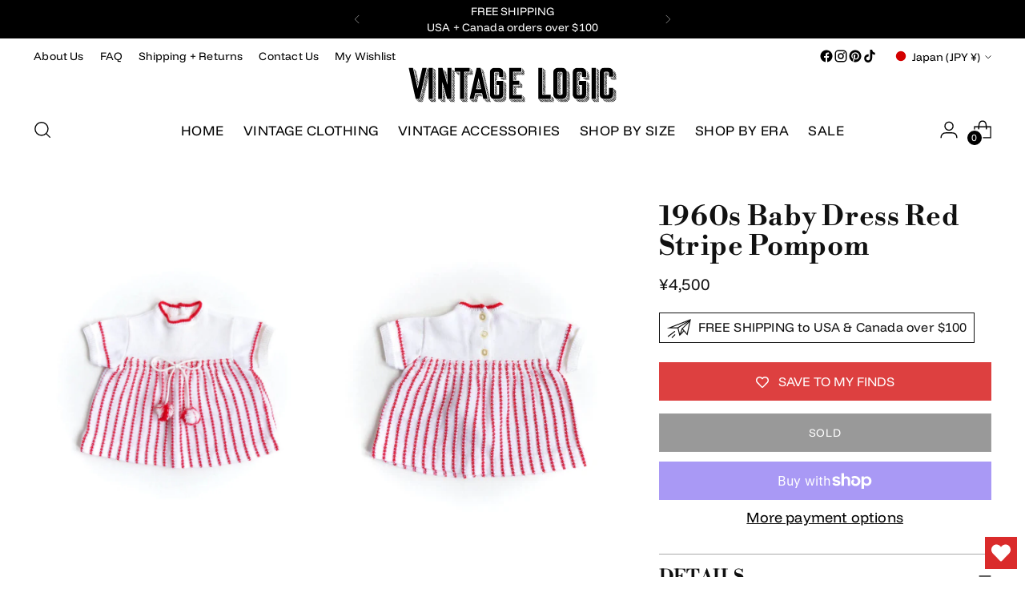

--- FILE ---
content_type: image/svg+xml
request_url: https://vintagelogic.com/cdn/shop/files/VL_white3.svg?v=1737730844&width=240
body_size: 22630
content:
<svg version="1.0" preserveAspectRatio="xMidYMid meet" height="44" viewBox="0 0 194.87999 32.999998" zoomAndPan="magnify" width="260" xmlns:xlink="http://www.w3.org/1999/xlink" xmlns="http://www.w3.org/2000/svg"><defs><clipPath id="e9a36cf167"><path clip-rule="nonzero" d="M 0 0.378906 L 20 0.378906 L 20 32.609375 L 0 32.609375 Z M 0 0.378906"></path></clipPath><clipPath id="84a7eabdd4"><path clip-rule="nonzero" d="M 18 0.378906 L 26 0.378906 L 26 32.609375 L 18 32.609375 Z M 18 0.378906"></path></clipPath><clipPath id="a2c65f21c7"><path clip-rule="nonzero" d="M 27 0.378906 L 44 0.378906 L 44 32.609375 L 27 32.609375 Z M 27 0.378906"></path></clipPath><clipPath id="a554570a6b"><path clip-rule="nonzero" d="M 43 0.378906 L 61 0.378906 L 61 32.609375 L 43 32.609375 Z M 43 0.378906"></path></clipPath><clipPath id="bef66553f6"><path clip-rule="nonzero" d="M 57 0.378906 L 78 0.378906 L 78 32.609375 L 57 32.609375 Z M 57 0.378906"></path></clipPath><clipPath id="c5924c751f"><path clip-rule="nonzero" d="M 76 0.378906 L 92 0.378906 L 92 32.609375 L 76 32.609375 Z M 76 0.378906"></path></clipPath><clipPath id="6eb66a7a47"><path clip-rule="nonzero" d="M 94 0.378906 L 110 0.378906 L 110 32.609375 L 94 32.609375 Z M 94 0.378906"></path></clipPath><clipPath id="226c862261"><path clip-rule="nonzero" d="M 121 0.378906 L 137 0.378906 L 137 32.609375 L 121 32.609375 Z M 121 0.378906"></path></clipPath><clipPath id="97ae59fc6f"><path clip-rule="nonzero" d="M 135 0.378906 L 152 0.378906 L 152 32.609375 L 135 32.609375 Z M 135 0.378906"></path></clipPath><clipPath id="ff548ca883"><path clip-rule="nonzero" d="M 153 0.378906 L 170 0.378906 L 170 32.609375 L 153 32.609375 Z M 153 0.378906"></path></clipPath><clipPath id="2275ff4af6"><path clip-rule="nonzero" d="M 171 0.378906 L 179 0.378906 L 179 32.609375 L 171 32.609375 Z M 171 0.378906"></path></clipPath><clipPath id="f79b463f7f"><path clip-rule="nonzero" d="M 179 0.378906 L 194.761719 0.378906 L 194.761719 32.609375 L 179 32.609375 Z M 179 0.378906"></path></clipPath></defs><g clip-path="url(#e9a36cf167)"><path fill-rule="nonzero" fill-opacity="1" d="M 0.457031 0.378906 L 4.015625 0.378906 C 4.257812 0.378906 4.820312 2.703125 5.71875 7.351562 C 6.097656 8.671875 7.046875 12.828125 8.574219 19.808594 L 8.683594 19.808594 C 11.207031 8.3125 12.6875 1.832031 13.136719 0.378906 L 16.800781 0.378906 L 17.023438 0.496094 C 12.839844 19.144531 10.621094 28.867188 10.390625 29.636719 L 6.96875 29.636719 C 6.789062 29.636719 6.179688 27.207031 5.144531 22.332031 L 0.214844 0.496094 Z M 5.019531 1.292969 C 5.128906 1.292969 5.820312 1.976562 7.09375 3.339844 L 7.09375 3.457031 C 6.984375 3.457031 6.292969 2.773438 5.019531 1.410156 C 5.019531 1.410156 5.019531 1.292969 5.019531 1.292969 Z M 5.378906 2.308594 C 6.816406 3.691406 7.542969 4.605469 7.542969 5.054688 L 7.542969 5.304688 C 5.953125 3.894531 5.152344 2.9375 5.152344 2.425781 Z M 5.601562 4.265625 L 5.710938 4.265625 C 7.238281 5.558594 8.007812 6.472656 8.007812 7.011719 L 7.875 7.011719 C 6.367188 5.71875 5.601562 4.804688 5.601562 4.265625 Z M 6.050781 6.085938 L 6.167969 6.085938 C 7.695312 7.359375 8.46875 8.3125 8.46875 8.941406 L 8.359375 8.941406 C 6.824219 7.683594 6.050781 6.734375 6.050781 6.085938 Z M 6.644531 7.800781 C 8.082031 9.183594 8.808594 10.097656 8.808594 10.546875 L 8.808594 10.65625 L 8.691406 10.65625 C 7.164062 9.363281 6.394531 8.445312 6.394531 7.910156 Z M 6.871094 9.757812 L 6.976562 9.757812 C 7.066406 9.757812 7.785156 10.476562 9.140625 11.921875 L 9.140625 12.503906 C 7.625 11.210938 6.871094 10.296875 6.871094 9.757812 Z M 7.316406 11.460938 C 7.425781 11.460938 8.152344 12.179688 9.5 13.625 L 9.5 14.101562 L 9.25 14.101562 C 7.957031 13.007812 7.316406 12.242188 7.316406 11.804688 Z M 7.542969 30.195312 L 7.660156 30.195312 C 7.765625 30.195312 8.53125 30.957031 9.957031 32.492188 L 9.957031 32.597656 L 9.851562 32.597656 C 9.742188 32.597656 8.980469 31.835938 7.550781 30.300781 L 7.550781 30.195312 Z M 7.648438 13.390625 L 7.757812 13.390625 C 7.875 13.390625 8.378906 13.886719 9.238281 14.875 L 9.238281 14.988281 C 9.238281 15.152344 9.167969 15.242188 9.015625 15.242188 C 8.109375 14.523438 7.648438 13.902344 7.648438 13.390625 Z M 8.125 15.242188 L 8.242188 15.242188 C 8.351562 15.242188 8.609375 15.5 9.03125 16.03125 C 8.960938 16.183594 8.925781 16.292969 8.925781 16.371094 L 8.808594 16.371094 C 8.359375 16.121094 8.136719 15.78125 8.136719 15.359375 L 8.136719 15.242188 Z M 8.46875 16.945312 L 8.691406 16.945312 L 8.691406 17.171875 L 8.46875 17.171875 Z M 8.574219 30.195312 L 9.140625 30.195312 C 9.25 30.195312 10.011719 30.957031 11.4375 32.492188 L 11.4375 32.597656 L 10.875 32.597656 C 10.765625 32.597656 10.003906 31.835938 8.574219 30.300781 Z M 9.949219 30.195312 L 10.515625 30.195312 C 10.621094 30.195312 11.386719 30.957031 12.8125 32.492188 L 12.8125 32.597656 L 12.246094 32.597656 C 12.140625 32.597656 11.375 31.835938 9.949219 30.300781 Z M 11.207031 29.414062 L 13.613281 31.933594 C 13.523438 32.070312 13.476562 32.1875 13.476562 32.277344 L 13.371094 32.277344 C 13.28125 32.277344 12.480469 31.476562 10.980469 29.871094 L 10.980469 29.644531 C 11 29.484375 11.070312 29.414062 11.207031 29.414062 Z M 11.207031 28.265625 L 11.429688 28.265625 C 11.539062 28.265625 12.335938 29.0625 13.835938 30.667969 L 13.835938 30.894531 C 13.835938 31.046875 13.765625 31.117188 13.613281 31.117188 C 13.503906 31.117188 12.707031 30.320312 11.207031 28.714844 Z M 11.546875 27.117188 L 11.65625 27.117188 C 11.761719 27.117188 12.5625 27.914062 14.0625 29.519531 L 14.0625 29.96875 L 13.835938 29.96875 C 12.230469 28.496094 11.429688 27.664062 11.429688 27.449219 C 11.511719 27.304688 11.546875 27.1875 11.546875 27.117188 Z M 11.769531 25.964844 L 11.886719 25.964844 C 11.996094 25.964844 12.796875 26.765625 14.292969 28.371094 L 14.292969 28.820312 L 14.175781 28.820312 C 14.070312 28.820312 13.269531 28.03125 11.769531 26.433594 Z M 12.246094 24.710938 C 13.835938 26.316406 14.636719 27.1875 14.636719 27.339844 C 14.5625 27.492188 14.527344 27.601562 14.527344 27.679688 L 14.410156 27.679688 C 14.304688 27.679688 13.503906 26.882812 12.003906 25.292969 L 12.003906 24.953125 C 12.023438 24.789062 12.113281 24.710938 12.246094 24.710938 Z M 12.472656 23.695312 C 12.578125 23.695312 13.371094 24.496094 14.859375 26.082031 L 14.859375 26.441406 L 14.636719 26.441406 C 14.527344 26.441406 13.738281 25.644531 12.246094 24.035156 L 12.246094 23.929688 C 12.257812 23.777344 12.335938 23.695312 12.472656 23.695312 Z M 12.578125 22.546875 L 12.695312 22.546875 C 12.804688 22.546875 13.601562 23.347656 15.101562 24.953125 L 15.101562 25.175781 C 15.101562 25.328125 15.023438 25.402344 14.851562 25.402344 L 12.460938 22.878906 C 12.542969 22.734375 12.578125 22.628906 12.578125 22.546875 Z M 13.027344 21.289062 L 15.433594 23.8125 C 15.316406 24.109375 15.203125 24.261719 15.09375 24.261719 L 12.796875 21.855469 L 12.796875 21.515625 C 12.839844 21.363281 12.910156 21.289062 13.027344 21.289062 Z M 13.027344 20.257812 L 13.253906 20.257812 C 13.359375 20.257812 14.160156 21.058594 15.660156 22.664062 L 15.660156 22.769531 C 15.660156 22.925781 15.585938 22.996094 15.433594 22.996094 C 15.328125 22.996094 14.527344 22.195312 13.027344 20.589844 Z M 13.476562 19.109375 C 13.585938 19.109375 14.382812 19.910156 15.882812 21.515625 L 15.882812 21.855469 L 15.660156 21.855469 C 15.550781 21.855469 14.753906 21.058594 13.253906 19.46875 L 13.253906 19.359375 C 13.289062 19.191406 13.359375 19.109375 13.476562 19.109375 Z M 13.835938 17.851562 L 16.109375 20.257812 L 16.109375 20.597656 C 16.109375 20.761719 16.035156 20.851562 15.882812 20.851562 L 13.476562 18.328125 C 13.601562 18.003906 13.71875 17.851562 13.835938 17.851562 Z M 14.070312 16.722656 L 16.476562 19.21875 C 16.40625 19.371094 16.359375 19.488281 16.359375 19.578125 L 16.226562 19.578125 C 16.136719 19.578125 15.335938 18.777344 13.835938 17.171875 L 13.835938 16.945312 C 13.855469 16.804688 13.933594 16.722656 14.070312 16.722656 Z M 14.292969 15.582031 C 14.402344 15.582031 15.203125 16.382812 16.699219 17.988281 L 16.699219 18.4375 L 16.476562 18.4375 C 16.367188 18.4375 15.570312 17.636719 14.070312 16.03125 L 14.070312 15.804688 C 14.078125 15.652344 14.160156 15.582031 14.292969 15.582031 Z M 14.402344 14.433594 L 14.519531 14.433594 C 14.625 14.433594 15.425781 15.230469 16.925781 16.839844 L 16.925781 17.179688 C 16.925781 17.332031 16.851562 17.402344 16.699219 17.402344 C 15.09375 15.796875 14.292969 14.925781 14.292969 14.773438 C 14.367188 14.621094 14.402344 14.503906 14.402344 14.433594 Z M 14.625 13.285156 L 14.742188 13.285156 C 14.851562 13.285156 15.648438 14.082031 17.148438 15.691406 L 17.148438 16.136719 L 17.042969 16.136719 C 16.933594 16.136719 16.136719 15.347656 14.636719 13.75 L 14.636719 13.285156 Z M 14.851562 12.136719 L 15.101562 12.136719 C 15.191406 12.136719 15.992188 12.933594 17.492188 14.542969 L 17.492188 14.765625 C 17.492188 14.917969 17.417969 14.988281 17.265625 14.988281 C 17.160156 14.988281 16.359375 14.191406 14.859375 12.601562 L 14.859375 12.136719 Z M 15.328125 11.015625 C 15.433594 11.015625 16.226562 11.8125 17.714844 13.402344 L 17.714844 13.875 L 17.492188 13.875 C 17.402344 13.875 16.601562 13.078125 15.101562 11.472656 L 15.101562 11.246094 C 15.113281 11.085938 15.191406 11.015625 15.328125 11.015625 Z M 15.433594 9.863281 L 15.550781 9.863281 C 15.660156 9.863281 16.457031 10.664062 17.957031 12.253906 L 17.957031 12.726562 L 17.839844 12.726562 C 17.734375 12.726562 16.898438 11.882812 15.316406 10.207031 C 15.398438 10.054688 15.433594 9.9375 15.433594 9.863281 Z M 15.882812 8.609375 C 17.492188 10.214844 18.289062 11.085938 18.289062 11.238281 C 18.21875 11.390625 18.183594 11.5 18.183594 11.578125 L 18.066406 11.578125 C 17.957031 11.578125 17.160156 10.78125 15.660156 9.175781 L 15.660156 8.832031 C 15.695312 8.679688 15.765625 8.609375 15.882812 8.609375 Z M 15.882812 7.566406 L 16.109375 7.566406 C 16.214844 7.566406 17.015625 8.367188 18.515625 9.972656 L 18.515625 10.195312 C 18.515625 10.351562 18.441406 10.421875 18.289062 10.421875 C 18.183594 10.421875 17.382812 9.621094 15.882812 8.015625 Z M 16.359375 6.425781 C 16.449219 6.425781 17.25 7.226562 18.746094 8.832031 L 18.746094 9.058594 C 18.746094 9.210938 18.675781 9.28125 18.523438 9.28125 L 16.117188 6.785156 L 16.117188 6.652344 C 16.144531 6.5 16.226562 6.425781 16.359375 6.425781 Z M 16.699219 5.160156 L 19.089844 7.683594 C 18.980469 8 18.875 8.160156 18.746094 8.160156 L 16.359375 5.636719 C 16.46875 5.324219 16.574219 5.160156 16.699219 5.160156 Z M 16.925781 4.039062 L 19.332031 6.535156 L 19.332031 6.644531 C 19.332031 6.757812 19.214844 6.886719 18.972656 7 L 16.699219 4.597656 L 16.699219 4.253906 C 16.710938 4.113281 16.789062 4.039062 16.925781 4.039062 Z M 16.925781 3.007812 L 17.148438 3.007812 C 17.257812 3.007812 18.054688 3.808594 19.554688 5.414062 L 19.554688 5.753906 L 19.332031 5.753906 C 19.222656 5.753906 18.425781 4.957031 16.925781 3.347656 Z M 17.480469 1.742188 L 19.78125 4.148438 L 19.78125 4.488281 C 19.78125 4.640625 19.707031 4.714844 19.554688 4.714844 L 17.148438 2.191406 C 17.265625 1.894531 17.382812 1.742188 17.480469 1.742188 Z M 17.480469 0.933594 L 17.589844 0.933594 C 17.699219 0.933594 18.496094 1.734375 19.996094 3.339844 C 19.996094 3.492188 19.925781 3.5625 19.769531 3.5625 L 17.472656 1.175781 L 17.472656 0.933594 Z M 17.480469 0.933594" fill="#ffffff"></path></g><g clip-path="url(#84a7eabdd4)"><path fill-rule="nonzero" fill-opacity="1" d="M 19.078125 0.378906 L 22.519531 0.378906 C 22.671875 0.40625 22.742188 0.484375 22.742188 0.601562 L 22.742188 29.414062 C 22.742188 29.566406 22.671875 29.636719 22.519531 29.636719 L 19.078125 29.636719 C 18.925781 29.636719 18.855469 29.566406 18.855469 29.414062 L 18.855469 0.601562 C 18.890625 0.449219 18.964844 0.378906 19.078125 0.378906 Z M 19.527344 30.195312 L 20.113281 30.195312 C 20.21875 30.195312 20.984375 30.957031 22.410156 32.492188 L 22.410156 32.597656 L 21.828125 32.597656 C 21.71875 32.597656 20.957031 31.835938 19.527344 30.300781 C 19.527344 30.300781 19.527344 30.195312 19.527344 30.195312 Z M 21.152344 30.195312 L 21.496094 30.195312 C 21.601562 30.195312 22.367188 30.957031 23.792969 32.492188 L 23.792969 32.597656 L 23.210938 32.597656 C 23.101562 32.597656 22.339844 31.835938 20.910156 30.300781 Z M 22.410156 30.195312 L 22.859375 30.195312 C 22.96875 30.195312 23.722656 30.957031 25.132812 32.492188 L 25.132812 32.597656 L 24.683594 32.597656 C 24.574219 32.597656 23.820312 31.835938 22.410156 30.300781 Z M 23.308594 1.050781 L 23.417969 1.050781 C 23.523438 1.050781 24.289062 1.8125 25.714844 3.347656 L 25.714844 3.933594 L 25.597656 3.933594 C 25.492188 3.933594 24.726562 3.167969 23.300781 1.632812 L 23.300781 1.050781 Z M 23.308594 2.558594 L 23.417969 2.558594 C 23.523438 2.558594 24.289062 3.3125 25.714844 4.828125 L 25.714844 5.304688 L 25.597656 5.304688 C 25.492188 5.304688 24.726562 4.542969 23.300781 3.007812 L 23.300781 2.558594 Z M 23.308594 3.921875 L 23.417969 3.921875 C 23.523438 3.921875 24.289062 4.675781 25.714844 6.195312 L 25.714844 6.777344 L 25.597656 6.777344 C 24.070312 5.351562 23.300781 4.480469 23.300781 4.148438 L 23.300781 3.921875 Z M 23.308594 5.296875 L 23.417969 5.296875 C 23.523438 5.296875 24.289062 6.050781 25.714844 7.566406 L 25.714844 8.152344 L 25.597656 8.152344 C 25.492188 8.152344 24.726562 7.386719 23.300781 5.851562 L 23.300781 5.296875 Z M 23.308594 6.785156 L 23.417969 6.785156 C 23.523438 6.785156 24.289062 7.539062 25.714844 9.058594 L 25.714844 9.53125 L 25.597656 9.53125 C 25.492188 9.53125 24.726562 8.769531 23.300781 7.234375 L 23.300781 6.785156 Z M 23.308594 8.160156 L 23.417969 8.160156 C 23.523438 8.160156 24.289062 8.914062 25.714844 10.429688 L 25.714844 11.015625 L 25.597656 11.015625 C 25.492188 11.015625 24.726562 10.25 23.300781 8.714844 L 23.300781 8.160156 Z M 23.308594 9.53125 L 23.417969 9.53125 C 23.523438 9.53125 24.289062 10.285156 25.714844 11.804688 L 25.714844 12.386719 L 25.597656 12.386719 C 25.492188 12.386719 24.726562 11.625 23.300781 10.089844 L 23.300781 9.53125 Z M 23.308594 11.015625 L 23.417969 11.015625 C 23.523438 11.015625 24.289062 11.769531 25.714844 13.285156 L 25.714844 13.761719 L 25.597656 13.761719 C 25.492188 13.761719 24.726562 12.996094 23.300781 11.460938 L 23.300781 11.015625 Z M 23.308594 12.386719 L 23.417969 12.386719 C 23.523438 12.386719 24.289062 13.140625 25.714844 14.65625 L 25.714844 15.242188 L 25.597656 15.242188 C 25.492188 15.242188 24.726562 14.476562 23.300781 12.945312 L 23.300781 12.386719 Z M 23.308594 13.761719 L 23.417969 13.761719 C 23.523438 13.761719 24.289062 14.515625 25.714844 16.03125 L 25.714844 16.613281 L 25.597656 16.613281 C 25.492188 16.613281 24.726562 15.851562 23.300781 14.316406 L 23.300781 13.761719 Z M 23.308594 15.242188 L 23.417969 15.242188 C 23.523438 15.242188 24.289062 15.996094 25.714844 17.511719 L 25.714844 17.988281 L 25.597656 17.988281 C 25.492188 17.988281 24.726562 17.226562 23.300781 15.691406 L 23.300781 15.242188 Z M 23.308594 16.613281 L 23.417969 16.613281 C 23.523438 16.613281 24.289062 17.367188 25.714844 18.886719 L 25.714844 19.46875 L 25.597656 19.46875 C 25.492188 19.46875 24.726562 18.707031 23.300781 17.171875 L 23.300781 16.613281 Z M 23.535156 17.988281 L 25.714844 20.257812 L 25.714844 20.839844 L 25.597656 20.839844 C 25.492188 20.839844 24.726562 20.078125 23.300781 18.542969 L 23.300781 18.203125 C 23.34375 18.058594 23.417969 17.988281 23.535156 17.988281 Z M 23.308594 19.46875 L 23.417969 19.46875 C 23.523438 19.46875 24.289062 20.222656 25.714844 21.738281 L 25.714844 22.214844 L 25.597656 22.214844 C 25.492188 22.214844 24.726562 21.453125 23.300781 19.917969 L 23.300781 19.46875 Z M 23.308594 20.839844 L 23.417969 20.839844 C 23.523438 20.839844 24.289062 21.59375 25.714844 23.113281 L 25.714844 23.695312 L 25.597656 23.695312 C 25.492188 23.695312 24.726562 22.933594 23.300781 21.398438 L 23.300781 20.839844 Z M 23.308594 22.324219 L 23.417969 22.324219 C 23.523438 22.324219 24.289062 23.078125 25.714844 24.59375 L 25.714844 25.070312 L 25.597656 25.070312 C 25.492188 25.070312 24.726562 24.304688 23.300781 22.769531 L 23.300781 22.324219 Z M 23.308594 23.695312 L 23.417969 23.695312 C 23.523438 23.695312 24.289062 24.449219 25.714844 25.964844 L 25.714844 26.441406 L 25.597656 26.441406 C 25.492188 26.441406 24.726562 25.679688 23.300781 24.144531 L 23.300781 23.695312 Z M 23.308594 25.070312 L 23.417969 25.070312 C 23.523438 25.070312 24.289062 25.824219 25.714844 27.339844 L 25.714844 27.921875 L 25.597656 27.921875 C 25.492188 27.921875 24.726562 27.160156 23.300781 25.625 L 23.300781 25.070312 Z M 23.308594 26.550781 L 23.417969 26.550781 C 23.523438 26.550781 24.289062 27.304688 25.714844 28.820312 L 25.714844 29.296875 L 25.597656 29.296875 C 25.492188 29.296875 24.726562 28.535156 23.300781 27 L 23.300781 26.550781 Z M 23.308594 27.921875 L 23.417969 27.921875 C 23.523438 27.921875 24.289062 28.675781 25.714844 30.195312 L 25.714844 30.667969 L 25.597656 30.667969 C 25.492188 30.667969 24.726562 29.90625 23.300781 28.371094 L 23.300781 27.921875 Z M 23.308594 29.296875 L 23.417969 29.296875 C 23.523438 29.296875 24.289062 30.050781 25.714844 31.566406 L 25.714844 32.152344 L 25.597656 32.152344 C 25.492188 32.152344 24.726562 31.386719 23.300781 29.851562 L 23.300781 29.296875 Z M 23.308594 29.296875" fill="#ffffff"></path></g><g clip-path="url(#a2c65f21c7)"><path fill-rule="nonzero" fill-opacity="1" d="M 28.039062 0.421875 L 31.792969 0.421875 C 31.945312 0.421875 33.453125 5.621094 36.335938 16.003906 L 36.445312 16.003906 L 36.445312 0.648438 C 36.472656 0.496094 36.550781 0.421875 36.667969 0.421875 L 40.089844 0.421875 C 40.242188 0.449219 40.3125 0.53125 40.3125 0.648438 L 40.3125 29.414062 C 40.3125 29.574219 40.242188 29.664062 40.089844 29.664062 L 36.445312 29.664062 C 36.175781 29.484375 35.339844 26.746094 33.949219 21.453125 C 33.875 21.453125 33.148438 18.957031 31.785156 13.964844 L 31.675781 13.964844 L 31.675781 29.414062 C 31.675781 29.574219 31.605469 29.664062 31.453125 29.664062 L 28.03125 29.664062 C 27.878906 29.664062 27.808594 29.582031 27.808594 29.414062 L 27.808594 0.648438 C 27.84375 0.496094 27.914062 0.421875 28.039062 0.421875 Z M 29.296875 30.105469 L 29.746094 30.105469 C 29.855469 30.105469 30.644531 30.902344 32.132812 32.492188 L 32.132812 32.597656 L 31.6875 32.597656 C 31.578125 32.597656 30.789062 31.808594 29.296875 30.210938 Z M 30.894531 30.105469 L 31.238281 30.105469 C 31.328125 30.105469 32.125 30.902344 33.625 32.492188 L 33.402344 32.597656 L 33.050781 32.597656 C 32.941406 32.597656 32.144531 31.808594 30.644531 30.210938 Z M 32.242188 29.878906 L 32.351562 29.878906 C 32.457031 29.878906 33.210938 30.632812 34.621094 32.152344 L 34.621094 32.375 C 34.621094 32.527344 34.550781 32.597656 34.398438 32.597656 C 34.308594 32.597656 33.507812 31.808594 32.007812 30.210938 C 32.171875 30.222656 32.242188 30.105469 32.242188 29.878906 Z M 32.242188 18.617188 L 32.351562 18.617188 C 32.574219 18.617188 32.726562 18.957031 32.800781 19.648438 L 32.691406 19.648438 C 32.582031 19.648438 32.441406 19.496094 32.242188 19.171875 Z M 32.242188 20.097656 L 32.351562 20.097656 C 33.042969 20.582031 33.382812 21.074219 33.382812 21.578125 L 33.265625 21.578125 C 33.160156 21.578125 32.816406 21.238281 32.234375 20.546875 L 32.234375 20.097656 Z M 32.242188 21.453125 L 32.351562 21.453125 C 33.417969 22.261719 33.949219 22.988281 33.949219 23.632812 C 33.480469 23.347656 32.914062 22.816406 32.242188 22.035156 C 32.242188 22.035156 32.242188 21.453125 32.242188 21.453125 Z M 32.242188 22.816406 L 32.351562 22.816406 C 33.785156 23.972656 34.515625 24.925781 34.515625 25.671875 C 34.425781 25.671875 33.671875 24.90625 32.242188 23.371094 Z M 32.242188 24.304688 L 32.351562 24.304688 C 32.457031 24.304688 33.210938 25.058594 34.621094 26.578125 L 34.621094 27.027344 L 34.503906 27.027344 C 34.414062 27.027344 33.660156 26.273438 32.234375 24.753906 L 32.234375 24.304688 Z M 32.242188 25.679688 L 32.351562 25.679688 C 32.457031 25.679688 33.210938 26.433594 34.621094 27.949219 L 34.621094 28.515625 L 34.503906 28.515625 C 34.414062 28.515625 33.660156 27.761719 32.234375 26.246094 L 32.234375 25.679688 Z M 32.242188 27.027344 L 32.351562 27.027344 C 32.457031 27.027344 33.210938 27.78125 34.621094 29.296875 L 34.621094 29.878906 L 34.503906 29.878906 C 34.414062 29.878906 33.660156 29.125 32.234375 27.609375 L 32.234375 27.027344 Z M 32.242188 28.507812 L 32.351562 28.507812 C 32.457031 28.507812 33.210938 29.261719 34.621094 30.777344 L 34.621094 31.226562 L 34.503906 31.226562 C 34.414062 31.226562 33.660156 30.472656 32.234375 28.957031 L 32.234375 28.507812 Z M 33.167969 2.578125 C 34.683594 3.832031 35.4375 4.785156 35.4375 5.414062 L 35.320312 5.414062 C 33.886719 4.226562 33.160156 3.320312 33.160156 2.695312 L 33.160156 2.578125 Z M 33.617188 4.515625 L 33.734375 4.515625 C 35.25 5.835938 36.003906 6.742188 36.003906 7.234375 L 35.78125 7.351562 C 34.335938 5.980469 33.617188 5.035156 33.617188 4.515625 Z M 34.289062 6.5625 C 34.398438 6.5625 34.964844 7.128906 35.996094 8.265625 L 35.996094 8.714844 L 35.878906 8.714844 C 34.828125 7.910156 34.289062 7.191406 34.289062 6.5625 Z M 34.875 8.492188 C 34.964844 8.492188 35.339844 8.878906 35.996094 9.640625 L 35.996094 9.980469 C 35.996094 10.132812 35.921875 10.207031 35.769531 10.207031 C 35.167969 9.648438 34.875 9.121094 34.875 8.609375 Z M 35.554688 10.429688 L 36.003906 10.996094 L 36.003906 11.578125 L 35.886719 11.578125 C 35.707031 11.578125 35.519531 11.238281 35.320312 10.546875 Z M 37.710938 30.105469 L 38.160156 30.105469 C 38.265625 30.105469 39.058594 30.902344 40.546875 32.492188 L 40.546875 32.597656 L 40.097656 32.597656 C 39.992188 32.597656 39.199219 31.808594 37.710938 30.210938 Z M 39.308594 30.105469 L 39.648438 30.105469 C 39.757812 30.105469 40.546875 30.902344 42.039062 32.492188 L 41.8125 32.597656 L 41.472656 32.597656 C 41.363281 32.597656 40.574219 31.808594 39.085938 30.210938 Z M 40.65625 30.105469 L 41.015625 30.105469 C 41.105469 30.105469 41.859375 30.859375 43.285156 32.375 C 43.285156 32.527344 43.214844 32.597656 43.0625 32.597656 L 42.808594 32.597656 L 40.421875 30.210938 Z M 40.90625 2.019531 L 41.023438 2.019531 C 41.113281 2.019531 41.867188 2.773438 43.296875 4.292969 L 43.296875 4.855469 L 43.1875 4.855469 C 43.050781 4.828125 42.296875 4.03125 40.914062 2.46875 L 40.914062 2.019531 Z M 40.90625 3.367188 L 41.023438 3.367188 C 41.113281 3.367188 41.867188 4.128906 43.296875 5.664062 L 43.296875 6.230469 L 43.1875 6.230469 C 43.078125 6.230469 42.324219 5.476562 40.914062 3.960938 L 40.914062 3.367188 Z M 40.90625 4.847656 L 41.023438 4.847656 C 41.113281 4.847656 41.867188 5.601562 43.296875 7.117188 L 43.296875 7.59375 L 43.1875 7.59375 C 43.078125 7.59375 42.324219 6.832031 40.914062 5.296875 L 40.914062 4.847656 Z M 40.90625 6.222656 L 41.023438 6.222656 C 41.113281 6.222656 41.867188 6.976562 43.296875 8.492188 L 43.296875 9.058594 L 43.1875 9.058594 C 43.078125 9.058594 42.324219 8.304688 40.914062 6.785156 L 40.914062 6.222656 Z M 40.90625 7.59375 L 41.023438 7.59375 C 41.113281 7.59375 41.867188 8.347656 43.296875 9.863281 L 43.296875 10.429688 L 43.1875 10.429688 C 43.078125 10.429688 42.324219 9.675781 40.914062 8.160156 L 40.914062 7.59375 Z M 40.90625 9.058594 L 41.023438 9.058594 C 41.113281 9.058594 41.867188 9.8125 43.296875 11.328125 L 43.296875 11.804688 L 43.1875 11.804688 C 43.078125 11.804688 42.324219 11.050781 40.914062 9.53125 L 40.914062 9.058594 Z M 40.90625 10.429688 L 41.023438 10.429688 C 41.113281 10.429688 41.867188 11.183594 43.296875 12.699219 L 43.296875 13.265625 L 43.1875 13.265625 C 43.078125 13.265625 42.324219 12.511719 40.914062 10.996094 L 40.914062 10.429688 Z M 40.90625 11.804688 L 41.023438 11.804688 C 41.113281 11.804688 41.867188 12.558594 43.296875 14.074219 L 43.296875 14.640625 L 43.1875 14.640625 C 43.078125 14.640625 42.324219 13.886719 40.914062 12.367188 L 40.914062 11.804688 Z M 40.90625 13.257812 L 41.023438 13.257812 C 41.113281 13.257812 41.867188 14.019531 43.296875 15.554688 L 43.296875 16.003906 L 43.1875 16.003906 C 43.078125 16.003906 42.324219 15.25 40.914062 13.734375 L 40.914062 13.257812 Z M 40.90625 14.628906 L 41.023438 14.628906 C 41.113281 14.628906 41.867188 15.382812 43.296875 16.902344 L 43.296875 17.46875 L 43.1875 17.46875 C 43.078125 17.46875 42.324219 16.714844 40.914062 15.195312 L 40.914062 14.628906 Z M 40.90625 16.003906 L 41.023438 16.003906 C 41.113281 16.003906 41.867188 16.757812 43.296875 18.273438 L 43.296875 18.839844 L 43.1875 18.839844 C 43.078125 18.839844 42.324219 18.085938 40.914062 16.570312 L 40.914062 16.003906 Z M 40.90625 17.46875 L 41.023438 17.46875 C 41.113281 17.46875 41.867188 18.230469 43.296875 19.765625 L 43.296875 20.214844 L 43.1875 20.214844 C 43.078125 20.214844 42.324219 19.460938 40.914062 17.941406 L 40.914062 17.46875 Z M 40.90625 18.839844 L 41.023438 18.839844 C 41.113281 18.839844 41.867188 19.59375 43.296875 21.109375 L 43.296875 21.695312 L 43.1875 21.695312 C 43.078125 21.695312 42.324219 20.929688 40.914062 19.398438 L 40.914062 18.839844 Z M 40.90625 20.214844 L 41.023438 20.214844 C 41.113281 20.214844 41.867188 20.96875 43.296875 22.484375 L 43.296875 23.050781 L 43.1875 23.050781 C 43.078125 23.050781 42.324219 22.296875 40.914062 20.777344 L 40.914062 20.214844 Z M 40.90625 21.695312 L 41.023438 21.695312 C 41.113281 21.695312 41.867188 22.449219 43.296875 23.964844 L 43.296875 24.414062 L 43.1875 24.414062 C 43.078125 24.414062 42.324219 23.660156 40.914062 22.144531 L 40.914062 21.695312 Z M 40.90625 23.039062 L 41.023438 23.039062 C 41.113281 23.039062 41.867188 23.792969 43.296875 25.3125 L 43.296875 25.894531 L 43.1875 25.894531 C 43.078125 25.894531 42.324219 25.140625 40.914062 23.625 L 40.914062 23.039062 Z M 40.90625 24.53125 L 41.023438 24.53125 C 41.113281 24.53125 41.867188 25.285156 43.296875 26.800781 L 43.296875 27.25 L 43.1875 27.25 C 43.078125 27.25 42.324219 26.496094 40.914062 24.980469 L 40.914062 24.53125 Z M 40.90625 25.902344 L 41.023438 25.902344 C 41.113281 25.902344 41.867188 26.65625 43.296875 28.175781 L 43.296875 28.625 L 43.1875 28.625 C 43.078125 28.625 42.324219 27.871094 40.914062 26.351562 L 40.914062 25.902344 Z M 40.90625 27.25 L 41.023438 27.25 C 41.113281 27.25 41.867188 28.003906 43.296875 29.519531 L 43.296875 30.105469 L 43.1875 30.105469 C 43.078125 30.105469 42.324219 29.351562 40.914062 27.832031 L 40.914062 27.25 Z M 40.90625 28.730469 L 41.023438 28.730469 C 41.113281 28.730469 41.867188 29.484375 43.296875 31 L 43.296875 31.449219 L 43.1875 31.449219 C 43.078125 31.449219 42.324219 30.695312 40.914062 29.179688 L 40.914062 28.730469 Z M 40.90625 28.730469" fill="#ffffff"></path></g><g clip-path="url(#a554570a6b)"><path fill-rule="nonzero" fill-opacity="1" d="M 43.296875 0.421875 L 57.113281 0.421875 C 57.265625 0.449219 57.335938 0.53125 57.335938 0.648438 L 57.335938 3.949219 C 57.335938 4.101562 57.265625 4.175781 57.113281 4.175781 L 52.210938 4.175781 L 52.210938 29.414062 C 52.210938 29.566406 52.140625 29.636719 51.984375 29.636719 L 48.566406 29.636719 C 48.402344 29.636719 48.3125 29.566406 48.3125 29.414062 L 48.3125 4.175781 L 43.296875 4.175781 C 43.140625 4.175781 43.070312 4.101562 43.070312 3.949219 L 43.070312 0.648438 C 43.097656 0.496094 43.167969 0.421875 43.296875 0.421875 Z M 44.660156 4.757812 L 45.226562 4.757812 C 45.332031 4.757812 46.097656 5.511719 47.523438 7.027344 L 47.300781 7.144531 L 46.957031 7.144531 C 46.851562 7.144531 46.085938 6.390625 44.660156 4.875 Z M 46.035156 4.757812 L 46.597656 4.757812 C 46.707031 4.757812 47.082031 5.144531 47.75 5.90625 L 47.75 6.472656 L 47.632812 6.472656 C 47.523438 6.472656 46.996094 5.941406 46.035156 4.875 Z M 47.523438 4.757812 C 47.675781 4.777344 47.75 4.847656 47.75 4.980469 L 47.523438 4.980469 Z M 49.003906 30.195312 L 49.453125 30.195312 C 49.5625 30.195312 50.324219 30.957031 51.753906 32.492188 L 51.753906 32.597656 L 51.277344 32.597656 C 51.1875 32.597656 50.433594 31.84375 49.003906 30.328125 Z M 50.378906 30.195312 L 50.945312 30.195312 C 51.050781 30.195312 51.816406 30.957031 53.242188 32.492188 L 53.242188 32.597656 L 52.660156 32.597656 C 52.570312 32.597656 51.816406 31.84375 50.386719 30.328125 L 50.386719 30.195312 Z M 51.753906 30.195312 L 52.320312 30.195312 C 52.425781 30.195312 53.1875 30.957031 54.617188 32.492188 L 54.617188 32.597656 L 54.035156 32.597656 C 53.925781 32.597656 53.171875 31.84375 51.761719 30.328125 L 51.761719 30.195312 Z M 52.765625 5.429688 L 52.875 5.429688 C 52.984375 5.429688 53.746094 6.195312 55.171875 7.730469 L 55.171875 8.175781 L 55.058594 8.175781 C 54.949219 8.175781 54.1875 7.421875 52.757812 5.90625 L 52.757812 5.429688 Z M 52.765625 6.804688 L 52.875 6.804688 C 52.984375 6.804688 53.746094 7.566406 55.171875 9.101562 L 55.171875 9.667969 L 55.058594 9.667969 C 54.949219 9.667969 54.1875 8.914062 52.757812 7.398438 L 52.757812 6.804688 Z M 52.765625 8.175781 L 52.875 8.175781 C 52.984375 8.175781 53.746094 8.941406 55.171875 10.476562 L 55.171875 11.039062 L 55.058594 11.039062 C 54.949219 11.039062 54.1875 10.277344 52.757812 8.742188 L 52.757812 8.175781 Z M 52.765625 9.667969 L 52.875 9.667969 C 52.984375 9.667969 53.746094 10.429688 55.171875 11.964844 L 55.171875 12.414062 L 55.058594 12.414062 C 54.949219 12.414062 54.1875 11.652344 52.757812 10.117188 L 52.757812 9.667969 Z M 52.765625 11.03125 L 52.875 11.03125 C 52.984375 11.03125 53.746094 11.785156 55.171875 13.300781 L 55.171875 13.886719 L 55.058594 13.886719 C 54.949219 13.886719 54.1875 13.121094 52.757812 11.589844 L 52.757812 11.03125 Z M 52.765625 12.40625 L 52.875 12.40625 C 52.984375 12.40625 53.746094 13.160156 55.171875 14.675781 L 55.171875 15.257812 L 55.058594 15.257812 C 54.949219 15.257812 54.1875 14.496094 52.757812 12.960938 L 52.757812 12.40625 Z M 52.765625 13.894531 L 52.875 13.894531 C 52.984375 13.894531 53.746094 14.648438 55.171875 16.164062 L 55.171875 16.640625 L 55.058594 16.640625 C 54.949219 16.640625 54.1875 15.878906 52.757812 14.34375 L 52.757812 13.894531 Z M 52.765625 15.257812 L 52.875 15.257812 C 52.984375 15.257812 53.746094 16.011719 55.171875 17.53125 L 55.171875 18.113281 L 55.058594 18.113281 C 54.949219 18.113281 54.1875 17.351562 52.757812 15.816406 L 52.757812 15.257812 Z M 52.765625 16.632812 L 52.875 16.632812 C 52.945312 16.632812 53.71875 17.386719 55.171875 18.902344 L 55.171875 19.46875 L 55.058594 19.46875 C 54.949219 19.46875 54.1875 18.714844 52.757812 17.199219 L 52.757812 16.632812 Z M 52.765625 18.121094 L 52.875 18.121094 C 52.984375 18.121094 53.746094 18.875 55.171875 20.394531 L 55.171875 20.839844 L 55.058594 20.839844 C 54.949219 20.839844 54.1875 20.085938 52.757812 18.570312 L 52.757812 18.121094 Z M 52.765625 19.46875 L 52.875 19.46875 C 52.984375 19.46875 53.746094 20.230469 55.171875 21.765625 L 55.171875 22.324219 L 55.058594 22.324219 C 54.949219 22.324219 54.1875 21.570312 52.757812 20.050781 L 52.757812 19.46875 Z M 52.765625 20.949219 L 52.875 20.949219 C 52.984375 20.949219 53.746094 21.710938 55.171875 23.246094 L 55.171875 23.695312 L 55.058594 23.695312 C 54.949219 23.695312 54.1875 22.941406 52.757812 21.425781 L 52.757812 20.949219 Z M 52.765625 22.324219 L 52.875 22.324219 C 52.984375 22.324219 53.746094 23.085938 55.171875 24.621094 L 55.171875 25.070312 L 55.058594 25.070312 C 54.949219 25.070312 54.1875 24.316406 52.757812 22.796875 L 52.757812 22.324219 Z M 52.765625 23.695312 L 52.875 23.695312 C 52.984375 23.695312 53.746094 24.457031 55.171875 25.992188 L 55.171875 26.558594 L 55.058594 26.558594 C 54.949219 26.558594 54.1875 25.804688 52.757812 24.289062 L 52.757812 23.695312 Z M 52.765625 25.175781 L 52.875 25.175781 C 52.984375 25.175781 53.746094 25.941406 55.171875 27.472656 L 55.171875 27.921875 L 55.058594 27.921875 C 54.949219 27.921875 54.1875 27.160156 52.757812 25.625 L 52.757812 25.175781 Z M 52.765625 26.550781 L 52.875 26.550781 C 52.984375 26.550781 53.746094 27.3125 55.171875 28.847656 L 55.171875 29.1875 C 55.171875 29.339844 55.101562 29.414062 54.949219 29.414062 L 52.765625 27.117188 Z M 52.765625 27.921875 L 52.875 27.921875 C 52.984375 27.921875 53.746094 28.675781 55.171875 30.195312 L 55.171875 30.777344 L 55.058594 30.777344 C 54.949219 30.777344 54.1875 30.015625 52.757812 28.480469 L 52.757812 27.921875 Z M 52.765625 29.414062 L 52.875 29.414062 C 52.984375 29.414062 53.746094 30.167969 55.171875 31.683594 L 55.171875 32.160156 L 55.058594 32.160156 C 54.949219 32.160156 54.1875 31.398438 52.757812 29.863281 L 52.757812 29.414062 Z M 53.125 4.757812 L 53.691406 4.757812 C 53.800781 4.757812 54.554688 5.511719 55.964844 7.027344 L 55.964844 7.144531 L 55.398438 7.144531 C 55.289062 7.144531 54.535156 6.390625 53.125 4.875 Z M 54.472656 4.757812 L 55.058594 4.757812 C 55.164062 4.757812 55.917969 5.511719 57.328125 7.027344 L 57.328125 7.144531 L 56.761719 7.144531 C 56.65625 7.144531 55.890625 6.390625 54.464844 4.875 L 54.464844 4.757812 Z M 55.953125 4.757812 L 56.429688 4.757812 C 56.519531 4.757812 57.273438 5.511719 58.703125 7.027344 L 58.703125 7.144531 L 58.253906 7.144531 C 58.144531 7.144531 57.382812 6.390625 55.953125 4.875 Z M 57.328125 4.757812 L 57.910156 4.757812 C 58 4.757812 58.757812 5.511719 60.183594 7.027344 L 60.183594 7.144531 L 59.625 7.144531 C 59.519531 7.144531 58.757812 6.390625 57.328125 4.875 Z M 57.910156 1.097656 L 58.019531 1.097656 C 58.109375 1.097656 58.863281 1.859375 60.292969 3.394531 L 60.292969 3.5 L 60.183594 3.5 C 60.074219 3.5 59.320312 2.746094 57.910156 1.230469 Z M 57.910156 2.128906 L 58.019531 2.128906 C 58.109375 2.128906 58.863281 2.890625 60.292969 4.425781 L 60.292969 4.875 L 60.183594 4.875 C 60.074219 4.875 59.320312 4.113281 57.910156 2.578125 Z M 57.910156 3.5 L 58.019531 3.5 C 58.109375 3.5 58.863281 4.253906 60.292969 5.773438 L 60.292969 6.355469 L 60.183594 6.355469 C 60.074219 6.355469 59.320312 5.59375 57.910156 4.058594 Z M 57.910156 3.5" fill="#ffffff"></path></g><g clip-path="url(#bef66553f6)"><path fill-rule="nonzero" fill-opacity="1" d="M 64.125 0.378906 L 67.320312 0.378906 C 67.636719 0.691406 68.363281 3.699219 69.503906 9.398438 C 69.800781 10.429688 71.324219 17.144531 74.074219 29.53125 L 73.847656 29.636719 L 70.292969 29.636719 C 70.070312 29.636719 69.609375 27.804688 68.917969 24.152344 L 62.527344 24.152344 C 61.835938 27.347656 61.378906 29.179688 61.152344 29.636719 L 57.488281 29.636719 L 57.265625 29.53125 L 63.902344 0.496094 Z M 57.9375 30.195312 L 58.191406 30.195312 C 59.625 31.601562 60.355469 32.367188 60.355469 32.492188 L 60.355469 32.597656 L 60.246094 32.597656 C 60.140625 32.597656 59.375 31.835938 57.949219 30.300781 L 57.949219 30.195312 Z M 58.972656 30.195312 L 59.554688 30.195312 C 59.644531 30.195312 60.398438 30.957031 61.828125 32.492188 L 61.828125 32.597656 L 61.261719 32.597656 C 61.152344 32.597656 60.390625 31.835938 58.960938 30.300781 L 58.960938 30.195312 Z M 60.453125 30.195312 L 60.929688 30.195312 C 61.019531 30.195312 61.773438 30.957031 63.199219 32.492188 L 63.199219 32.597656 L 62.75 32.597656 C 62.644531 32.597656 61.878906 31.835938 60.453125 30.300781 Z M 61.945312 29.636719 L 64.351562 32.160156 L 64.351562 32.265625 C 64.351562 32.375 64.234375 32.484375 64.007812 32.609375 L 61.710938 30.203125 L 61.710938 29.863281 C 61.746094 29.710938 61.816406 29.636719 61.945312 29.636719 Z M 62.1875 28.597656 C 62.277344 28.597656 63.074219 29.394531 64.574219 31 L 64.574219 31.226562 C 64.574219 31.378906 64.503906 31.449219 64.351562 31.449219 C 64.242188 31.449219 63.441406 30.652344 61.945312 29.046875 L 61.945312 28.820312 C 61.96875 28.675781 62.050781 28.597656 62.1875 28.597656 Z M 62.300781 27.457031 L 62.417969 27.457031 C 62.507812 27.457031 63.308594 28.253906 64.808594 29.863281 L 64.808594 30.085938 C 64.808594 30.238281 64.734375 30.3125 64.582031 30.3125 L 62.195312 27.816406 C 62.265625 27.664062 62.300781 27.546875 62.300781 27.457031 Z M 62.75 26.191406 L 65.15625 28.714844 C 65.085938 28.847656 65.050781 29.007812 65.050781 29.1875 L 64.914062 29.1875 C 64.824219 29.1875 64.027344 28.390625 62.527344 26.785156 L 62.527344 26.441406 C 62.546875 26.273438 62.617188 26.191406 62.75 26.191406 Z M 62.75 25.175781 L 62.976562 25.175781 C 63.082031 25.175781 63.882812 25.976562 65.382812 27.5625 L 65.382812 27.679688 C 65.382812 27.796875 65.265625 27.921875 65.039062 28.039062 L 62.742188 25.632812 L 62.742188 25.175781 Z M 65.605469 10.207031 L 63.425781 20.375 L 68.011719 20.375 L 65.722656 10.207031 Z M 63.425781 24.710938 L 63.902344 24.710938 C 63.992188 24.710938 64.746094 25.472656 66.171875 27.007812 L 66.171875 27.117188 L 65.722656 27.117188 C 65.617188 27.117188 64.851562 26.351562 63.425781 24.816406 Z M 64.351562 18.992188 C 64.457031 18.992188 64.691406 19.226562 65.050781 19.691406 L 65.050781 19.800781 L 64.574219 19.800781 C 64.457031 19.800781 64.304688 19.648438 64.125 19.351562 L 64.125 19.21875 C 64.144531 19.074219 64.214844 18.992188 64.351562 18.992188 Z M 64.691406 17.734375 L 66.53125 19.691406 L 66.53125 19.800781 L 65.949219 19.800781 C 65.839844 19.800781 65.308594 19.269531 64.351562 18.203125 C 64.464844 17.898438 64.582031 17.734375 64.691406 17.734375 Z M 64.914062 16.613281 L 67.214844 19 L 67.214844 19.476562 L 67.105469 19.476562 C 67 19.476562 66.199219 18.679688 64.699219 17.070312 L 64.699219 16.847656 C 64.71875 16.6875 64.789062 16.613281 64.914062 16.613281 Z M 64.796875 24.710938 L 65.382812 24.710938 C 65.488281 24.710938 66.242188 25.472656 67.652344 27.007812 L 67.652344 27.117188 L 67.089844 27.117188 C 66.980469 27.117188 66.21875 26.351562 64.789062 24.816406 L 64.789062 24.710938 Z M 64.914062 15.582031 L 65.167969 15.582031 C 66.308594 16.523438 66.871094 17.207031 66.871094 17.628906 L 66.871094 17.734375 L 66.757812 17.734375 C 66.648438 17.734375 66.039062 17.125 64.914062 15.914062 Z M 65.273438 14.316406 L 65.390625 14.316406 C 66.15625 14.875 66.539062 15.4375 66.539062 16.023438 L 66.421875 16.023438 C 65.578125 15.3125 65.167969 14.863281 65.167969 14.648438 C 65.238281 14.503906 65.273438 14.398438 65.273438 14.316406 Z M 65.5 13.167969 L 65.617188 13.167969 C 65.839844 13.167969 65.992188 13.472656 66.066406 14.09375 L 65.957031 14.09375 C 65.839844 14.09375 65.6875 13.941406 65.507812 13.617188 L 65.507812 13.167969 Z M 66.171875 24.710938 L 66.757812 24.710938 C 66.84375 24.710938 67.601562 25.472656 69.027344 27.007812 L 68.804688 27.117188 L 68.460938 27.117188 C 68.355469 27.117188 67.589844 26.351562 66.164062 24.816406 L 66.164062 24.710938 Z M 67.652344 24.710938 L 68.128906 24.710938 C 68.507812 24.90625 68.695312 25.25 68.695312 25.742188 L 68.585938 25.742188 C 68.496094 25.742188 68.191406 25.4375 67.664062 24.816406 L 67.664062 24.710938 Z M 68.238281 1.292969 L 68.355469 1.292969 C 68.460938 1.292969 69.179688 2.011719 70.519531 3.457031 L 70.519531 3.5625 L 70.402344 3.5625 C 70.3125 3.5625 69.59375 2.847656 68.238281 1.402344 C 68.238281 1.402344 68.238281 1.292969 68.238281 1.292969 Z M 68.578125 2.667969 L 68.6875 2.667969 C 70.210938 3.921875 70.984375 4.875 70.984375 5.519531 L 70.867188 5.519531 C 69.339844 4.265625 68.578125 3.3125 68.578125 2.667969 Z M 69.144531 4.382812 C 70.597656 5.746094 71.324219 6.660156 71.324219 7.128906 L 71.324219 7.234375 L 71.210938 7.234375 C 69.683594 5.914062 68.910156 5 68.910156 4.488281 Z M 69.386719 6.3125 L 69.503906 6.3125 C 71.019531 7.601562 71.773438 8.519531 71.773438 9.058594 L 71.65625 9.058594 C 70.148438 7.765625 69.386719 6.847656 69.386719 6.3125 Z M 69.835938 8.023438 C 71.363281 9.34375 72.132812 10.222656 72.132812 10.65625 L 72.132812 10.90625 L 72.015625 10.90625 C 70.5625 9.703125 69.835938 8.789062 69.835938 8.160156 Z M 70.175781 9.863281 L 70.285156 9.863281 C 71.8125 11.183594 72.582031 12.136719 72.582031 12.71875 L 72.464844 12.71875 C 70.941406 11.460938 70.175781 10.511719 70.175781 9.863281 Z M 70.652344 11.804688 L 70.769531 11.804688 C 70.859375 11.804688 71.578125 12.53125 72.933594 13.984375 L 72.933594 14.550781 C 71.40625 13.257812 70.652344 12.34375 70.652344 11.804688 Z M 70.878906 30.3125 L 70.992188 30.3125 C 71.082031 30.3125 71.800781 31.039062 73.15625 32.492188 L 73.039062 32.492188 C 72.941406 32.492188 72.222656 31.765625 70.878906 30.3125 Z M 70.984375 13.507812 L 71.101562 13.507812 C 72.628906 14.785156 73.398438 15.734375 73.398438 16.363281 L 73.265625 16.363281 C 71.746094 15.105469 70.984375 14.15625 70.984375 13.507812 Z M 71.433594 15.464844 L 71.550781 15.464844 C 73.078125 16.757812 73.847656 17.671875 73.847656 18.210938 L 73.742188 18.210938 C 72.207031 16.917969 71.433594 16.003906 71.433594 15.464844 Z M 71.882812 30.195312 L 72.242188 30.195312 C 72.332031 30.195312 73.085938 30.957031 74.511719 32.492188 L 74.511719 32.597656 L 73.949219 32.597656 C 73.839844 32.597656 73.078125 31.835938 71.648438 30.300781 Z M 71.882812 17.171875 C 73.410156 18.488281 74.179688 19.371094 74.179688 19.800781 L 74.179688 19.910156 L 74.074219 19.910156 C 72.617188 18.660156 71.890625 17.824219 71.890625 17.386719 L 71.890625 17.171875 Z M 72.25 18.992188 L 72.359375 18.992188 C 73.875 20.25 74.628906 21.199219 74.628906 21.847656 L 74.511719 21.847656 C 73.003906 20.589844 72.25 19.640625 72.25 18.992188 Z M 72.699219 20.949219 L 72.816406 20.949219 C 74.34375 22.242188 75.113281 23.15625 75.113281 23.695312 L 75.007812 23.695312 C 73.460938 22.402344 72.699219 21.496094 72.699219 20.949219 Z M 73.148438 22.664062 C 74.675781 23.921875 75.445312 24.871094 75.445312 25.519531 L 75.332031 25.519531 C 73.875 24.269531 73.148438 23.433594 73.148438 22.996094 Z M 73.148438 30.195312 L 73.625 30.195312 C 73.714844 30.195312 74.46875 30.957031 75.894531 32.492188 L 75.894531 32.597656 L 75.445312 32.597656 C 75.339844 32.597656 74.578125 31.835938 73.148438 30.300781 Z M 73.507812 24.484375 L 73.617188 24.484375 C 75.132812 25.742188 75.886719 26.695312 75.886719 27.339844 L 75.78125 27.339844 C 74.261719 26.082031 73.507812 25.132812 73.507812 24.484375 Z M 73.957031 26.441406 L 74.074219 26.441406 C 75.527344 27.691406 76.253906 28.515625 76.253906 28.9375 L 76.253906 29.1875 C 74.71875 27.878906 73.957031 26.960938 73.957031 26.441406 Z M 74.296875 28.148438 L 74.40625 28.148438 C 75.933594 29.402344 76.703125 30.355469 76.703125 31 L 76.585938 31 C 75.0625 29.726562 74.296875 28.777344 74.296875 28.148438 Z M 74.746094 29.96875 L 74.882812 29.96875 C 76.316406 31.21875 77.046875 32.050781 77.046875 32.492188 L 76.820312 32.597656 C 76.714844 32.597656 75.949219 31.835938 74.523438 30.300781 L 74.523438 30.183594 C 74.664062 30.195312 74.746094 30.121094 74.746094 29.96875 Z M 74.746094 29.96875" fill="#ffffff"></path></g><g clip-path="url(#c5924c751f)"><path fill-rule="nonzero" fill-opacity="1" d="M 84.6875 0.484375 C 87.414062 0.933594 88.78125 2.261719 88.78125 4.460938 L 88.78125 8.6875 C 88.78125 8.839844 88.707031 8.914062 88.554688 8.914062 L 85.136719 8.914062 C 84.980469 8.914062 84.910156 8.839844 84.910156 8.6875 L 84.910156 5.492188 C 84.910156 4.648438 84.417969 4.238281 83.429688 4.238281 L 81.605469 4.238281 C 80.617188 4.238281 80.125 4.730469 80.125 5.71875 L 80.125 24.386719 C 80.125 25.375 80.546875 25.867188 81.382812 25.867188 L 83.769531 25.867188 C 84.535156 25.714844 84.917969 25.347656 84.917969 24.746094 L 84.917969 16.425781 L 82.394531 16.425781 C 82.242188 16.425781 82.171875 16.355469 82.171875 16.203125 L 82.171875 12.898438 C 82.199219 12.746094 82.28125 12.675781 82.394531 12.675781 L 88.566406 12.675781 C 88.71875 12.691406 88.789062 12.765625 88.789062 12.898438 L 88.789062 25.652344 C 88.789062 27.734375 87.578125 29.0625 85.144531 29.636719 L 79.902344 29.636719 C 78.355469 29.636719 77.179688 28.578125 76.371094 26.46875 C 76.300781 26.171875 76.265625 25.859375 76.265625 25.542969 L 76.265625 4.8125 C 76.265625 2.648438 77.40625 1.210938 79.683594 0.496094 L 84.6875 0.496094 Z M 79.335938 30.105469 L 79.675781 30.105469 C 79.765625 30.105469 80.449219 30.785156 81.722656 32.152344 L 81.722656 32.257812 L 81.617188 32.257812 C 81.320312 32.257812 80.554688 31.574219 79.34375 30.210938 L 79.34375 30.105469 Z M 80.816406 30.222656 L 81.15625 30.222656 C 81.246094 30.222656 82 30.976562 83.429688 32.492188 L 83.429688 32.597656 L 83.203125 32.597656 C 82.773438 32.597656 81.894531 31.84375 80.574219 30.328125 Z M 80.679688 5.953125 L 80.816406 5.953125 C 80.90625 5.953125 81.660156 6.707031 83.085938 8.222656 L 83.085938 8.804688 L 82.972656 8.804688 C 82.863281 8.804688 82.101562 8.042969 80.671875 6.507812 L 80.671875 5.953125 Z M 80.679688 7.324219 L 80.816406 7.324219 C 80.90625 7.324219 81.660156 8.078125 83.085938 9.59375 L 83.085938 10.160156 L 82.972656 10.160156 C 82.863281 10.160156 82.101562 9.40625 80.671875 7.890625 L 80.671875 7.324219 Z M 80.679688 8.804688 L 80.816406 8.804688 C 80.90625 8.804688 81.660156 9.558594 83.085938 11.078125 L 83.085938 11.523438 L 82.972656 11.523438 C 82.863281 11.523438 82.101562 10.769531 80.671875 9.253906 L 80.671875 8.804688 Z M 80.679688 10.160156 L 80.816406 10.160156 C 80.90625 10.160156 81.515625 10.769531 82.640625 11.984375 L 82.640625 12.117188 L 82.054688 12.117188 C 81.949219 12.117188 81.488281 11.660156 80.679688 10.746094 Z M 80.679688 11.523438 L 80.816406 11.523438 C 80.90625 11.523438 81.203125 11.832031 81.714844 12.449219 L 81.714844 13.015625 L 81.605469 13.015625 C 81.515625 13.015625 81.210938 12.71875 80.679688 12.117188 Z M 80.679688 13.015625 L 80.816406 13.015625 C 80.90625 13.015625 81.203125 13.320312 81.714844 13.941406 L 81.714844 14.386719 L 81.605469 14.386719 C 81.515625 14.386719 81.210938 14.082031 80.679688 13.464844 Z M 80.679688 14.386719 L 80.816406 14.386719 C 80.90625 14.386719 81.203125 14.683594 81.714844 15.285156 L 81.714844 15.628906 C 81.714844 15.789062 81.640625 15.878906 81.488281 15.878906 L 80.679688 14.953125 Z M 80.679688 15.761719 L 80.816406 15.761719 C 81.085938 15.921875 81.425781 16.335938 81.832031 17 C 82.054688 17 82.476562 17.386719 83.085938 18.148438 L 83.085938 18.597656 L 82.972656 18.597656 C 82.863281 18.597656 82.101562 17.84375 80.671875 16.328125 L 80.671875 15.761719 Z M 80.679688 17.214844 L 80.816406 17.214844 C 80.90625 17.214844 81.660156 17.980469 83.085938 19.511719 L 83.085938 19.960938 L 82.972656 19.960938 C 82.863281 19.960938 82.101562 19.207031 80.671875 17.691406 L 80.671875 17.214844 Z M 80.679688 18.589844 L 80.816406 18.589844 C 80.90625 18.589844 81.660156 19.34375 83.085938 20.859375 L 83.085938 21.441406 L 82.972656 21.441406 C 82.863281 21.441406 82.101562 20.679688 80.671875 19.144531 L 80.671875 18.589844 Z M 80.679688 19.960938 L 80.816406 19.960938 C 81.972656 21.058594 82.730469 21.855469 83.085938 22.347656 L 83.085938 22.824219 L 82.972656 22.824219 C 82.863281 22.824219 82.101562 22.0625 80.671875 20.527344 L 80.671875 19.960938 Z M 80.679688 21.453125 L 80.816406 21.453125 C 80.90625 21.453125 81.660156 22.207031 83.085938 23.722656 L 83.085938 24.171875 L 82.972656 24.171875 C 82.863281 24.171875 82.101562 23.417969 80.671875 21.902344 L 80.671875 21.453125 Z M 80.679688 22.816406 L 80.816406 22.816406 C 80.90625 22.816406 81.660156 23.570312 83.085938 25.085938 L 83.085938 25.195312 C 83.085938 25.347656 83.015625 25.417969 82.863281 25.417969 L 82.746094 25.417969 C 82.640625 25.417969 81.949219 24.738281 80.671875 23.371094 L 80.671875 22.816406 Z M 80.679688 24.277344 L 80.816406 24.277344 C 80.90625 24.277344 81.246094 24.621094 81.832031 25.3125 L 81.832031 25.429688 L 81.382812 25.429688 C 81.273438 25.429688 81.039062 25.203125 80.679688 24.753906 Z M 81.039062 4.917969 L 81.148438 4.917969 C 81.257812 4.917969 82.046875 5.71875 83.535156 7.324219 L 83.535156 7.433594 C 83.535156 7.585938 83.464844 7.65625 83.3125 7.65625 C 83.203125 7.65625 82.378906 6.824219 80.816406 5.160156 C 80.835938 5 80.90625 4.917969 81.039062 4.917969 Z M 81.9375 4.804688 L 82.523438 4.804688 C 82.613281 4.804688 83.257812 5.457031 84.453125 6.757812 L 84.453125 6.984375 C 84.453125 7.136719 84.371094 7.207031 84.199219 7.207031 C 84.113281 7.207031 83.355469 6.445312 81.929688 4.910156 L 81.929688 4.804688 Z M 82.054688 30.222656 L 82.53125 30.222656 C 82.621094 30.222656 83.375 30.976562 84.800781 32.492188 L 84.800781 32.597656 L 84.355469 32.597656 C 84.246094 32.597656 83.484375 31.84375 82.054688 30.328125 Z M 82.863281 16.992188 C 83.015625 17.019531 83.085938 17.097656 83.085938 17.214844 L 82.863281 17.214844 Z M 83.3125 4.804688 L 83.878906 4.804688 C 84.265625 5 84.460938 5.304688 84.460938 5.726562 C 84.460938 5.878906 84.378906 5.953125 84.210938 5.953125 L 83.3125 4.917969 Z M 83.429688 30.222656 L 83.996094 30.222656 C 84.101562 30.222656 84.867188 30.976562 86.292969 32.492188 L 86.292969 32.597656 L 85.710938 32.597656 C 85.621094 32.597656 84.867188 31.84375 83.4375 30.328125 L 83.4375 30.222656 Z M 85.027344 30.222656 L 85.367188 30.222656 C 85.476562 30.222656 86.230469 30.976562 87.640625 32.492188 L 87.640625 32.597656 L 87.191406 32.597656 C 86.921875 32.527344 86.121094 31.765625 84.800781 30.328125 Z M 85.582031 9.480469 L 85.699219 9.480469 C 85.808594 9.480469 86.535156 10.195312 87.882812 11.640625 L 87.882812 11.75 C 87.773438 11.75 87.011719 10.996094 85.582031 9.480469 Z M 86.285156 29.863281 L 86.402344 29.863281 C 86.507812 29.863281 87.335938 30.707031 88.898438 32.382812 L 88.898438 32.5 L 88.449219 32.5 C 88.339844 32.5 87.542969 31.703125 86.042969 30.113281 C 86.070312 29.941406 86.148438 29.863281 86.285156 29.863281 Z M 86.507812 9.371094 L 87.074219 9.371094 C 87.183594 9.371094 87.972656 10.171875 89.460938 11.757812 L 89.238281 11.867188 L 88.898438 11.867188 C 88.789062 11.867188 88 11.078125 86.507812 9.480469 Z M 87.183594 29.414062 L 87.40625 29.414062 C 87.515625 29.414062 88.3125 30.210938 89.8125 31.820312 L 89.8125 31.925781 C 89.8125 32.078125 89.730469 32.152344 89.5625 32.152344 L 89.453125 32.152344 C 89.363281 32.152344 88.527344 31.308594 86.957031 29.628906 C 86.992188 29.484375 87.066406 29.414062 87.183594 29.414062 Z M 88.105469 9.371094 L 88.449219 9.371094 C 88.554688 9.371094 89.347656 10.171875 90.835938 11.757812 L 90.613281 11.867188 C 90.179688 11.867188 89.265625 11.078125 87.890625 9.480469 Z M 88.105469 28.730469 C 88.195312 28.730469 89.03125 29.566406 90.601562 31.226562 C 90.601562 31.378906 90.53125 31.449219 90.378906 31.449219 L 90.261719 31.449219 C 90.152344 31.449219 89.363281 30.660156 87.875 29.0625 L 87.875 28.957031 C 87.898438 28.8125 87.972656 28.730469 88.105469 28.730469 Z M 88.78125 27.921875 C 90.441406 29.539062 91.277344 30.382812 91.277344 30.445312 C 91.277344 30.554688 91.160156 30.660156 90.933594 30.785156 C 90.828125 30.785156 90 29.953125 88.4375 28.292969 C 88.449219 28.164062 88.554688 28.046875 88.78125 27.921875 Z M 89.003906 27.027344 L 89.230469 27.027344 C 89.335938 27.027344 90.136719 27.824219 91.636719 29.414062 L 91.636719 29.636719 C 91.636719 29.789062 91.554688 29.863281 91.382812 29.863281 C 91.292969 29.863281 90.460938 29.027344 88.886719 27.367188 C 88.96875 27.214844 89.003906 27.097656 89.003906 27.027344 Z M 89.230469 3.457031 C 90.394531 4.488281 91.042969 5.171875 91.160156 5.503906 L 91.160156 5.726562 C 91.070312 5.726562 90.421875 5.082031 89.230469 3.789062 Z M 89.230469 25.875 L 89.453125 25.875 C 89.5625 25.875 90.324219 26.640625 91.753906 28.175781 L 91.753906 28.625 L 91.644531 28.625 C 91.535156 28.625 90.738281 27.824219 89.238281 26.21875 L 89.238281 25.875 Z M 89.347656 4.804688 L 89.460938 4.804688 C 89.570312 4.804688 90.332031 5.566406 91.761719 7.101562 L 91.761719 7.550781 L 91.652344 7.550781 C 91.546875 7.550781 90.78125 6.796875 89.355469 5.277344 L 89.355469 4.804688 Z M 89.347656 6.175781 L 89.460938 6.175781 C 89.570312 6.175781 90.332031 6.929688 91.761719 8.445312 L 91.761719 9.03125 L 91.652344 9.03125 C 90.128906 7.664062 89.355469 6.785156 89.355469 6.402344 L 89.355469 6.175781 Z M 89.347656 7.550781 L 89.460938 7.550781 C 89.570312 7.550781 90.332031 8.304688 91.761719 9.820312 L 91.761719 10.402344 L 91.652344 10.402344 C 91.546875 10.402344 90.78125 9.640625 89.355469 8.105469 L 89.355469 7.550781 Z M 89.347656 9.03125 L 89.460938 9.03125 C 89.570312 9.03125 90.332031 9.785156 91.761719 11.300781 L 91.761719 11.75 L 91.652344 11.75 C 91.546875 11.75 90.78125 10.996094 89.355469 9.480469 L 89.355469 9.03125 Z M 89.347656 13.347656 L 89.460938 13.347656 C 89.570312 13.347656 90.332031 14.101562 91.761719 15.617188 L 91.761719 15.976562 L 91.652344 15.976562 C 91.546875 15.976562 90.78125 15.214844 89.355469 13.679688 L 89.355469 13.347656 Z M 89.347656 14.613281 L 89.460938 14.613281 C 89.570312 14.613281 90.332031 15.367188 91.761719 16.882812 L 91.761719 17.46875 L 91.652344 17.46875 C 91.546875 17.46875 90.78125 16.703125 89.355469 15.167969 L 89.355469 14.613281 Z M 89.347656 15.984375 L 89.460938 15.984375 C 89.570312 15.984375 90.332031 16.738281 91.761719 18.257812 L 91.761719 18.820312 L 91.652344 18.820312 C 91.546875 18.820312 90.78125 18.066406 89.355469 16.550781 L 89.355469 15.984375 Z M 89.347656 17.46875 L 89.460938 17.46875 C 89.570312 17.46875 90.332031 18.222656 91.761719 19.738281 L 91.761719 20.1875 L 91.652344 20.1875 C 91.546875 20.1875 90.78125 19.433594 89.355469 17.914062 L 89.355469 17.46875 Z M 89.347656 18.8125 L 89.460938 18.8125 C 89.570312 18.8125 90.332031 19.578125 91.761719 21.109375 L 91.761719 21.675781 L 91.652344 21.675781 C 91.546875 21.675781 90.78125 20.921875 89.355469 19.40625 L 89.355469 18.8125 Z M 89.347656 20.1875 L 89.460938 20.1875 C 89.570312 20.1875 90.332031 20.941406 91.761719 22.457031 L 91.761719 23.039062 L 91.652344 23.039062 C 91.546875 23.039062 90.78125 22.277344 89.355469 20.742188 L 89.355469 20.1875 Z M 89.347656 21.675781 L 89.460938 21.675781 C 89.570312 21.675781 90.332031 22.429688 91.761719 23.945312 L 91.761719 24.394531 L 91.652344 24.394531 C 91.546875 24.394531 90.78125 23.640625 89.355469 22.125 L 89.355469 21.675781 Z M 89.347656 23.039062 L 89.460938 23.039062 C 89.570312 23.039062 90.332031 23.792969 91.761719 25.3125 L 91.761719 25.875 L 91.652344 25.875 C 91.546875 25.875 90.78125 25.121094 89.355469 23.605469 L 89.355469 23.039062 Z M 89.347656 24.503906 L 89.460938 24.503906 C 89.570312 24.503906 90.332031 25.265625 91.761719 26.800781 L 91.761719 27.25 L 91.652344 27.25 C 91.546875 27.25 90.78125 26.496094 89.355469 24.980469 L 89.355469 24.503906 Z M 89.347656 24.503906" fill="#ffffff"></path></g><g clip-path="url(#6eb66a7a47)"><path fill-rule="nonzero" fill-opacity="1" d="M 94.382812 0.421875 L 105.453125 0.421875 C 105.613281 0.449219 105.703125 0.53125 105.703125 0.648438 L 105.703125 3.949219 C 105.703125 4.101562 105.625 4.175781 105.453125 4.175781 L 98.054688 4.175781 L 98.054688 12.628906 L 103.523438 12.628906 C 103.675781 12.65625 103.746094 12.738281 103.746094 12.855469 L 103.746094 16.15625 C 103.746094 16.308594 103.675781 16.382812 103.523438 16.382812 L 98.054688 16.382812 L 98.054688 25.867188 L 106.046875 25.867188 C 106.199219 25.886719 106.269531 25.957031 106.269531 26.09375 L 106.269531 29.394531 C 106.269531 29.546875 106.199219 29.621094 106.046875 29.621094 L 94.390625 29.621094 C 94.238281 29.621094 94.167969 29.546875 94.167969 29.394531 L 94.167969 0.648438 C 94.183594 0.496094 94.265625 0.421875 94.382812 0.421875 Z M 94.832031 30.195312 L 95.082031 30.195312 C 95.171875 30.195312 95.925781 30.957031 97.355469 32.492188 L 97.355469 32.597656 L 97.128906 32.597656 C 97.023438 32.597656 96.257812 31.84375 94.832031 30.328125 Z M 95.980469 30.195312 L 96.429688 30.195312 C 96.539062 30.195312 97.300781 30.957031 98.726562 32.492188 L 98.726562 32.597656 L 98.28125 32.597656 C 98.171875 32.597656 97.410156 31.84375 95.980469 30.328125 Z M 97.355469 30.195312 L 97.921875 30.195312 L 100.21875 32.492188 L 100.21875 32.597656 L 99.652344 32.597656 C 99.546875 32.597656 98.78125 31.84375 97.355469 30.328125 Z M 98.726562 5.546875 L 101 7.953125 L 101 8.292969 C 101 8.445312 100.929688 8.519531 100.777344 8.519531 L 98.503906 6.132812 L 98.503906 5.773438 C 98.511719 5.621094 98.59375 5.546875 98.726562 5.546875 Z M 98.503906 7.027344 L 98.621094 7.027344 C 98.726562 7.027344 99.519531 7.828125 101.007812 9.433594 L 101.007812 9.882812 L 100.902344 9.882812 C 100.8125 9.882812 100.011719 9.09375 98.511719 7.496094 L 98.511719 7.027344 Z M 98.503906 8.402344 L 98.621094 8.402344 C 98.726562 8.402344 99.519531 9.199219 101.007812 10.808594 L 101.007812 11.148438 C 101.007812 11.300781 100.9375 11.371094 100.785156 11.371094 L 98.503906 8.878906 Z M 98.726562 9.773438 L 100.777344 11.957031 L 100.777344 12.0625 L 100.210938 12.0625 C 100.121094 12.0625 99.546875 11.488281 98.503906 10.332031 L 98.503906 9.992188 C 98.511719 9.847656 98.59375 9.773438 98.726562 9.773438 Z M 98.503906 11.257812 L 98.621094 11.257812 C 98.726562 11.257812 98.953125 11.488281 99.292969 11.957031 L 99.292969 12.0625 L 98.84375 12.0625 C 98.738281 12.0625 98.628906 11.945312 98.503906 11.703125 Z M 98.726562 16.972656 C 98.835938 16.972656 99.589844 17.726562 101 19.242188 L 101 19.601562 C 101 19.753906 100.929688 19.828125 100.777344 19.828125 L 98.503906 17.421875 L 98.503906 17.199219 C 98.511719 17.046875 98.59375 16.972656 98.726562 16.972656 Z M 98.726562 18.230469 L 101 20.617188 L 101 21.199219 L 100.890625 21.199219 C 100.800781 21.199219 100.003906 20.402344 98.503906 18.796875 L 98.503906 18.453125 C 98.511719 18.3125 98.59375 18.230469 98.726562 18.230469 Z M 98.503906 19.71875 L 98.621094 19.71875 C 98.726562 19.71875 99.519531 20.519531 101.007812 22.105469 L 101.007812 22.554688 L 100.902344 22.554688 C 100.8125 22.554688 100.011719 21.765625 98.511719 20.167969 L 98.511719 19.71875 Z M 98.503906 21.066406 L 98.621094 21.066406 C 98.726562 21.066406 99.519531 21.863281 101.007812 23.472656 L 101.007812 23.8125 C 101.007812 23.964844 100.9375 24.035156 100.785156 24.035156 L 98.503906 21.648438 Z M 98.726562 22.4375 L 101 24.84375 L 101 25.1875 C 101 25.339844 100.929688 25.410156 100.777344 25.410156 L 98.503906 23.023438 L 98.503906 22.679688 C 98.511719 22.519531 98.59375 22.4375 98.726562 22.4375 Z M 98.503906 23.921875 L 98.621094 23.921875 C 98.726562 23.921875 99.1875 24.378906 99.996094 25.292969 L 99.996094 25.402344 L 99.546875 25.402344 C 99.4375 25.402344 99.097656 25.058594 98.511719 24.386719 L 98.511719 23.921875 Z M 98.726562 4.757812 L 99.175781 4.757812 C 99.285156 4.757812 100.046875 5.511719 101.476562 7.027344 L 101.476562 7.144531 L 101 7.144531 C 100.910156 7.144531 100.15625 6.390625 98.726562 4.875 Z M 98.726562 30.195312 L 99.292969 30.195312 C 99.402344 30.195312 100.164062 30.957031 101.59375 32.492188 L 101.59375 32.597656 L 101.007812 32.597656 C 100.917969 32.597656 100.164062 31.84375 98.738281 30.328125 L 98.738281 30.195312 Z M 99.644531 16.972656 L 100.09375 16.972656 C 100.199219 16.972656 100.953125 17.726562 102.363281 19.242188 L 102.363281 19.359375 L 101.914062 19.359375 C 101.808594 19.359375 101.054688 18.605469 99.644531 17.089844 Z M 100.101562 4.757812 L 100.550781 4.757812 C 100.660156 4.757812 101.421875 5.511719 102.847656 7.027344 L 102.847656 7.144531 L 102.375 7.144531 C 102.285156 7.144531 101.53125 6.390625 100.101562 4.875 Z M 100.210938 30.195312 L 100.660156 30.195312 C 100.765625 30.195312 101.53125 30.957031 102.957031 32.492188 L 102.957031 32.597656 L 102.480469 32.597656 C 102.390625 32.597656 101.636719 31.84375 100.210938 30.328125 Z M 101 16.972656 L 101.476562 16.972656 C 101.59375 16.972656 102.390625 17.726562 103.863281 19.242188 L 103.863281 19.359375 L 103.296875 19.359375 C 103.191406 19.359375 102.425781 18.605469 101 17.089844 C 101 17.089844 101 16.972656 101 16.972656 Z M 101.476562 4.757812 L 102.042969 4.757812 C 102.148438 4.757812 102.914062 5.511719 104.339844 7.027344 L 104.339844 7.144531 L 103.757812 7.144531 C 103.667969 7.144531 102.914062 6.390625 101.484375 4.875 L 101.484375 4.757812 Z M 101.582031 30.195312 L 102.148438 30.195312 C 102.257812 30.195312 103.019531 30.957031 104.449219 32.492188 L 104.449219 32.597656 L 103.863281 32.597656 C 103.773438 32.597656 103.019531 31.84375 101.59375 30.328125 L 101.59375 30.195312 Z M 102.480469 16.972656 L 102.957031 16.972656 C 103.046875 16.972656 103.800781 17.726562 105.230469 19.242188 L 105.230469 19.359375 L 104.664062 19.359375 C 103.296875 18.132812 102.570312 17.378906 102.480469 17.089844 Z M 102.957031 4.757812 L 103.40625 4.757812 C 103.515625 4.757812 104.277344 5.511719 105.703125 7.027344 L 105.703125 7.144531 L 105.230469 7.144531 C 105.140625 7.144531 104.386719 6.390625 102.957031 4.875 C 102.957031 4.875 102.957031 4.757812 102.957031 4.757812 Z M 102.957031 30.195312 L 103.523438 30.195312 C 103.628906 30.195312 104.394531 30.957031 105.820312 32.492188 L 105.820312 32.597656 L 105.238281 32.597656 C 105.148438 32.597656 104.394531 31.84375 102.964844 30.328125 L 102.964844 30.195312 Z M 103.855469 16.972656 L 104.332031 16.972656 C 104.421875 16.972656 105.175781 17.726562 106.601562 19.242188 L 106.601562 19.359375 L 106.152344 19.359375 C 106.046875 19.359375 105.28125 18.605469 103.855469 17.089844 C 103.855469 17.089844 103.855469 16.972656 103.855469 16.972656 Z M 104.214844 14.121094 L 104.332031 14.121094 C 104.421875 14.121094 105.21875 14.917969 106.71875 16.507812 L 106.71875 16.867188 C 106.71875 17.019531 106.648438 17.089844 106.496094 17.089844 C 106.496094 16.972656 105.742188 16.128906 104.222656 14.566406 L 104.222656 14.121094 Z M 104.4375 15.484375 L 106.710938 17.871094 L 106.710938 18.230469 C 106.710938 18.382812 106.636719 18.453125 106.484375 18.453125 L 104.214844 16.050781 L 104.214844 15.707031 C 104.230469 15.5625 104.304688 15.484375 104.4375 15.484375 Z M 104.332031 4.757812 L 104.898438 4.757812 C 105.003906 4.757812 105.722656 5.476562 107.058594 6.921875 L 107.175781 6.921875 L 107.175781 7.144531 L 106.613281 7.144531 C 106.503906 7.144531 105.75 6.390625 104.339844 4.875 L 104.339844 4.757812 Z M 104.4375 30.195312 L 104.886719 30.195312 C 104.996094 30.195312 105.75 30.957031 107.160156 32.492188 L 107.160156 32.597656 L 106.710938 32.597656 C 106.601562 32.597656 105.847656 31.84375 104.4375 30.328125 Z M 105.703125 4.757812 L 106.269531 4.757812 C 106.378906 4.757812 107.132812 5.511719 108.542969 7.027344 L 108.542969 7.144531 L 107.976562 7.144531 C 107.867188 7.144531 107.113281 6.390625 105.703125 4.875 Z M 105.8125 30.195312 L 106.378906 30.195312 C 106.484375 30.195312 107.238281 30.957031 108.648438 32.492188 L 108.648438 32.597656 L 108.085938 32.597656 C 107.976562 32.597656 107.222656 31.84375 105.8125 30.328125 Z M 106.261719 1.097656 L 106.378906 1.097656 C 106.484375 1.097656 107.238281 1.859375 108.648438 3.394531 L 108.648438 3.5 L 108.542969 3.5 C 108.453125 3.5 107.699219 2.746094 106.269531 1.230469 L 106.269531 1.097656 Z M 106.261719 2.019531 L 106.378906 2.019531 C 106.484375 2.019531 107.238281 2.785156 108.648438 4.316406 L 108.648438 4.882812 L 108.542969 4.882812 C 108.453125 4.882812 107.699219 4.121094 106.269531 2.585938 L 106.269531 2.019531 Z M 106.261719 3.5 L 106.378906 3.5 C 106.484375 3.5 107.238281 4.253906 108.648438 5.773438 L 108.648438 6.246094 L 108.542969 6.246094 C 108.453125 6.246094 107.699219 5.484375 106.269531 3.949219 L 106.269531 3.5 Z M 106.710938 26.550781 L 106.828125 26.550781 C 106.933594 26.550781 107.699219 27.3125 109.125 28.847656 L 109.125 29.296875 L 109.019531 29.296875 C 108.910156 29.296875 108.148438 28.535156 106.71875 27 L 106.71875 26.550781 Z M 106.710938 27.921875 L 106.828125 27.921875 C 106.933594 27.921875 107.699219 28.675781 109.125 30.195312 L 109.125 30.667969 L 109.019531 30.667969 C 108.910156 30.667969 108.148438 29.90625 106.71875 28.371094 L 106.71875 27.921875 Z M 106.710938 29.296875 L 106.828125 29.296875 C 106.933594 29.296875 107.699219 30.050781 109.125 31.566406 L 109.125 32.152344 L 109.019531 32.152344 C 108.910156 32.152344 108.148438 31.386719 106.71875 29.851562 L 106.71875 29.296875 Z M 106.710938 29.296875" fill="#ffffff"></path></g><g clip-path="url(#226c862261)"><path fill-rule="nonzero" fill-opacity="1" d="M 133.214844 25.902344 L 133.285156 25.902344 L 133.285156 29.414062 C 133.285156 29.574219 133.214844 29.664062 133.0625 29.664062 L 121.792969 29.664062 C 121.640625 29.664062 121.570312 29.582031 121.570312 29.414062 L 121.570312 0.648438 C 121.597656 0.496094 121.675781 0.421875 121.792969 0.421875 L 125.214844 0.421875 C 125.367188 0.449219 125.441406 0.53125 125.441406 0.648438 L 125.441406 25.769531 L 133.222656 25.769531 L 133.222656 25.902344 Z M 122.351562 30.105469 L 122.710938 30.105469 C 122.800781 30.105469 123.597656 30.902344 125.097656 32.492188 L 124.875 32.597656 L 124.515625 32.597656 C 124.425781 32.597656 123.625 31.808594 122.125 30.210938 Z M 123.722656 30.105469 L 124.066406 30.105469 C 124.171875 30.105469 124.964844 30.902344 126.453125 32.492188 L 126.453125 32.597656 L 125.886719 32.597656 C 125.78125 32.597656 124.992188 31.808594 123.5 30.210938 Z M 124.980469 30.105469 L 125.429688 30.105469 C 125.539062 30.105469 126.328125 30.902344 127.820312 32.492188 L 127.820312 32.597656 L 127.371094 32.597656 C 127.261719 32.597656 126.472656 31.808594 124.980469 30.210938 Z M 126.105469 1.097656 L 128.375 3.5 L 128.375 4.066406 L 128.257812 4.066406 C 128.167969 4.066406 127.371094 3.277344 125.871094 1.679688 L 125.871094 1.320312 C 125.914062 1.167969 125.988281 1.097656 126.105469 1.097656 Z M 125.878906 2.578125 L 125.996094 2.578125 C 126.105469 2.578125 126.894531 3.375 128.382812 4.964844 L 128.382812 5.414062 L 128.269531 5.414062 C 128.179688 5.414062 127.378906 4.613281 125.878906 3.027344 Z M 126.105469 3.949219 L 128.375 6.335938 L 128.375 6.679688 C 128.375 6.832031 128.304688 6.902344 128.152344 6.902344 L 125.878906 4.515625 L 125.878906 4.175781 C 125.914062 4.023438 125.988281 3.949219 126.105469 3.949219 Z M 126.105469 5.296875 C 126.121094 5.414062 126.875 6.222656 128.375 7.703125 L 128.375 8.265625 L 128.257812 8.265625 C 128.167969 8.265625 127.371094 7.46875 125.871094 5.878906 L 125.871094 5.539062 C 125.914062 5.386719 125.988281 5.296875 126.105469 5.296875 Z M 125.878906 6.785156 L 125.996094 6.785156 C 126.105469 6.785156 126.894531 7.585938 128.382812 9.175781 L 128.382812 9.648438 L 128.269531 9.648438 C 128.179688 9.648438 127.378906 8.851562 125.878906 7.246094 Z M 126.105469 8.160156 L 128.375 10.546875 L 128.375 10.886719 C 128.375 11.039062 128.304688 11.113281 128.152344 11.113281 L 125.878906 8.726562 L 125.878906 8.382812 C 125.914062 8.230469 125.988281 8.160156 126.105469 8.160156 Z M 125.878906 9.640625 L 125.996094 9.640625 C 126.105469 9.640625 126.894531 10.4375 128.382812 12.027344 L 128.382812 12.476562 L 128.269531 12.476562 C 128.179688 12.476562 127.378906 11.679688 125.878906 10.089844 Z M 125.878906 10.988281 L 125.996094 10.988281 C 126.105469 10.988281 126.894531 11.785156 128.382812 13.375 L 128.382812 13.851562 L 128.269531 13.851562 C 128.179688 13.851562 127.378906 13.050781 125.878906 11.445312 Z M 126.105469 12.359375 L 128.375 14.746094 L 128.375 15.3125 L 128.257812 15.3125 C 128.167969 15.3125 127.371094 14.523438 125.871094 12.925781 L 125.871094 12.585938 C 125.914062 12.441406 125.988281 12.359375 126.105469 12.359375 Z M 125.878906 13.851562 L 125.996094 13.851562 C 126.105469 13.851562 126.894531 14.648438 128.382812 16.238281 L 128.382812 16.6875 L 128.269531 16.6875 C 128.179688 16.6875 127.378906 15.894531 125.878906 14.296875 Z M 125.878906 15.195312 L 125.996094 15.195312 C 126.105469 15.195312 126.894531 15.996094 128.382812 17.601562 L 128.382812 17.941406 C 128.382812 18.09375 128.3125 18.167969 128.160156 18.167969 L 125.886719 15.78125 L 125.886719 15.195312 Z M 126.105469 16.570312 L 128.375 18.957031 L 128.375 19.523438 L 128.257812 19.523438 C 128.167969 19.523438 127.371094 18.734375 125.871094 17.136719 L 125.871094 16.792969 C 125.914062 16.640625 125.988281 16.570312 126.105469 16.570312 Z M 125.878906 18.050781 L 125.996094 18.050781 C 126.105469 18.050781 126.894531 18.847656 128.382812 20.4375 L 128.382812 20.886719 L 128.269531 20.886719 C 128.179688 20.886719 127.378906 20.085938 125.878906 18.5 Z M 125.878906 19.40625 L 125.996094 19.40625 C 126.105469 19.40625 126.894531 20.203125 128.382812 21.8125 L 128.382812 22.152344 C 128.382812 22.304688 128.3125 22.375 128.160156 22.375 L 125.886719 19.988281 L 125.886719 19.40625 Z M 126.105469 20.769531 L 128.375 23.15625 L 128.375 23.742188 L 128.257812 23.742188 C 128.167969 23.742188 127.371094 22.941406 125.871094 21.335938 L 125.871094 20.996094 C 125.914062 20.851562 125.988281 20.769531 126.105469 20.769531 Z M 125.878906 22.261719 L 125.996094 22.261719 C 126.105469 22.261719 126.894531 23.058594 128.382812 24.648438 L 128.382812 25.097656 L 128.269531 25.097656 C 128.179688 25.097656 127.378906 24.296875 125.878906 22.707031 Z M 125.878906 23.632812 L 125.996094 23.632812 C 126.113281 23.652344 126.652344 24.171875 127.59375 25.203125 L 127.59375 25.3125 L 127.027344 25.3125 C 126.921875 25.3125 126.542969 24.933594 125.878906 24.191406 Z M 126.105469 24.980469 L 126.210938 25.203125 L 126.210938 25.3125 L 126.105469 25.3125 C 125.953125 25.3125 125.878906 25.238281 125.878906 25.085938 Z M 126.328125 30.105469 L 126.554688 30.105469 C 126.984375 30.105469 127.898438 30.902344 129.300781 32.492188 L 129.074219 32.597656 L 128.734375 32.597656 C 128.625 32.597656 127.828125 31.808594 126.328125 30.210938 Z M 127.925781 30.105469 L 128.269531 30.105469 C 128.375 30.105469 129.175781 30.902344 130.675781 32.492188 L 130.675781 32.597656 L 130.089844 32.597656 C 129.984375 32.597656 129.191406 31.808594 127.703125 30.210938 Z M 129.191406 30.105469 L 129.640625 30.105469 C 129.75 30.105469 130.539062 30.902344 132.03125 32.492188 L 132.03125 32.597656 L 131.582031 32.597656 C 131.472656 32.597656 130.683594 31.808594 129.191406 30.210938 Z M 130.789062 30.105469 L 131.132812 30.105469 C 131.238281 30.105469 132.03125 30.902344 133.519531 32.492188 L 133.296875 32.597656 L 132.953125 32.597656 C 132.847656 32.597656 132.046875 31.808594 130.546875 30.210938 Z M 132.136719 30.105469 L 132.480469 30.105469 C 132.585938 30.105469 133.386719 30.902344 134.886719 32.492188 L 134.886719 32.597656 L 134.300781 32.597656 C 134.210938 32.597656 133.414062 31.808594 131.914062 30.210938 Z M 133.394531 30.105469 L 133.84375 30.105469 C 133.949219 30.105469 134.742188 30.902344 136.230469 32.492188 L 136.007812 32.597656 L 135.78125 32.597656 C 135.675781 32.597656 134.886719 31.808594 133.394531 30.210938 Z M 133.734375 27.25 L 133.851562 27.25 C 133.960938 27.25 134.75 28.046875 136.242188 29.65625 L 136.242188 29.996094 C 136.242188 30.148438 136.167969 30.222656 136.015625 30.222656 L 133.746094 27.832031 L 133.746094 27.25 Z M 133.960938 28.625 L 136.230469 31.011719 L 136.230469 31.351562 C 136.230469 31.503906 136.160156 31.574219 136.007812 31.574219 L 133.734375 29.1875 L 133.734375 28.847656 C 133.761719 28.695312 133.835938 28.625 133.960938 28.625 Z M 133.960938 28.625" fill="#ffffff"></path></g><g clip-path="url(#97ae59fc6f)"><path fill-rule="nonzero" fill-opacity="1" d="M 140.503906 0.421875 L 143.703125 0.421875 C 145.828125 0.421875 147.273438 1.402344 148.019531 3.367188 C 148.171875 3.664062 148.246094 4.085938 148.246094 4.625 L 148.246094 25.429688 C 148.246094 27.601562 146.996094 29.007812 144.492188 29.65625 L 139.949219 29.65625 C 137.957031 29.65625 136.554688 28.550781 135.738281 26.351562 L 135.738281 4.175781 C 135.738281 2.523438 136.84375 1.3125 139.042969 0.53125 C 139.535156 0.457031 140.03125 0.421875 140.503906 0.421875 Z M 138.683594 29.996094 L 138.933594 29.996094 C 139.023438 29.996094 139.707031 30.679688 140.980469 32.042969 L 140.730469 32.042969 C 140.390625 31.882812 139.707031 31.234375 138.683594 30.105469 Z M 139.609375 5.414062 L 139.609375 24.636719 C 139.761719 25.480469 140.585938 25.894531 142.105469 25.894531 C 143.621094 25.894531 144.375 25.402344 144.375 24.414062 L 144.375 5.773438 C 144.375 5.054688 144.113281 4.5625 143.585938 4.292969 L 140.730469 4.292969 C 139.984375 4.40625 139.609375 4.785156 139.609375 5.414062 Z M 139.941406 30.105469 L 140.390625 30.105469 C 140.496094 30.105469 141.296875 30.902344 142.796875 32.492188 L 142.796875 32.597656 L 142.320312 32.597656 C 142.230469 32.597656 141.429688 31.808594 139.929688 30.210938 L 139.929688 30.105469 Z M 140.164062 5.070312 L 140.390625 5.070312 C 140.496094 5.070312 141.296875 5.871094 142.796875 7.476562 L 142.796875 7.703125 C 142.796875 7.855469 142.714844 7.925781 142.542969 7.925781 C 142.453125 7.925781 141.617188 7.082031 140.046875 5.402344 C 140.128906 5.277344 140.164062 5.160156 140.164062 5.070312 Z M 140.28125 6.222656 L 142.550781 8.609375 L 142.550781 9.175781 L 142.4375 9.175781 C 142.347656 9.175781 141.546875 8.382812 140.046875 6.785156 L 140.046875 6.445312 C 140.082031 6.292969 140.164062 6.222656 140.28125 6.222656 Z M 140.054688 7.703125 L 140.171875 7.703125 C 140.28125 7.703125 141.070312 8.5 142.5625 10.089844 L 142.5625 10.539062 L 142.445312 10.539062 C 142.355469 10.539062 141.554688 9.75 140.054688 8.152344 Z M 140.28125 9.058594 L 142.550781 11.445312 L 142.550781 11.804688 C 142.550781 11.957031 142.480469 12.027344 142.328125 12.027344 L 140.054688 9.640625 L 140.054688 9.28125 C 140.082031 9.128906 140.164062 9.058594 140.28125 9.058594 Z M 140.28125 10.429688 L 142.550781 12.816406 L 142.550781 13.382812 L 142.4375 13.382812 C 142.347656 13.382812 141.546875 12.59375 140.046875 10.996094 L 140.046875 10.65625 C 140.082031 10.503906 140.164062 10.429688 140.28125 10.429688 Z M 140.054688 11.910156 L 140.171875 11.910156 C 140.28125 11.910156 141.070312 12.710938 142.5625 14.296875 L 142.5625 14.746094 L 142.445312 14.746094 C 142.355469 14.746094 141.554688 13.949219 140.054688 12.359375 Z M 140.28125 13.257812 L 142.550781 15.664062 L 142.550781 16.226562 L 142.4375 16.226562 C 142.347656 16.226562 141.546875 15.4375 140.046875 13.839844 L 140.046875 13.5 C 140.082031 13.347656 140.164062 13.257812 140.28125 13.257812 Z M 140.054688 14.746094 L 140.171875 14.746094 C 140.28125 14.746094 141.070312 15.539062 142.5625 17.136719 L 142.5625 17.609375 L 142.445312 17.609375 C 142.355469 17.609375 141.554688 16.8125 140.054688 15.207031 Z M 140.054688 16.121094 L 140.171875 16.121094 C 140.28125 16.121094 141.070312 16.917969 142.5625 18.507812 L 142.5625 18.957031 L 142.445312 18.957031 C 142.355469 18.957031 141.554688 18.15625 140.054688 16.570312 Z M 140.28125 17.46875 L 142.550781 19.871094 L 142.550781 20.4375 L 142.4375 20.4375 C 142.347656 20.4375 141.546875 19.648438 140.046875 18.050781 L 140.046875 17.710938 C 140.082031 17.546875 140.164062 17.46875 140.28125 17.46875 Z M 140.054688 18.949219 L 140.171875 18.949219 C 140.28125 18.949219 141.070312 19.746094 142.5625 21.335938 L 142.5625 21.8125 L 142.445312 21.8125 C 142.355469 21.8125 141.554688 21.011719 140.054688 19.40625 Z M 140.054688 20.320312 L 140.171875 20.320312 C 140.28125 20.320312 141.070312 21.121094 142.5625 22.707031 L 142.5625 23.15625 L 142.445312 23.15625 C 140.855469 21.683594 140.054688 20.894531 140.054688 20.769531 Z M 140.28125 21.695312 L 142.550781 24.082031 L 142.550781 24.648438 L 142.4375 24.648438 C 142.347656 24.648438 141.546875 23.847656 140.046875 22.261719 L 140.046875 21.917969 C 140.082031 21.765625 140.164062 21.695312 140.28125 21.695312 Z M 140.054688 23.15625 L 140.171875 23.15625 C 140.28125 23.15625 140.964844 23.839844 142.21875 25.203125 L 142.21875 25.3125 L 141.769531 25.3125 C 141.679688 25.3125 141.105469 24.746094 140.054688 23.625 Z M 140.28125 24.53125 L 140.863281 25.203125 L 140.863281 25.3125 L 140.613281 25.3125 C 140.34375 25.175781 140.15625 24.953125 140.046875 24.636719 Z M 140.980469 4.738281 L 141.429688 4.738281 C 141.539062 4.738281 142.328125 5.539062 143.820312 7.128906 L 143.59375 7.234375 L 143.371094 7.234375 C 141.78125 5.78125 140.980469 5.027344 140.980469 4.964844 Z M 141.539062 30.105469 L 141.878906 30.105469 C 141.988281 30.105469 142.777344 30.902344 144.265625 32.492188 L 144.042969 32.597656 L 143.703125 32.597656 C 143.59375 32.597656 142.804688 31.808594 141.3125 30.210938 Z M 142.328125 4.738281 L 142.804688 4.738281 C 143.449219 5.207031 143.78125 5.511719 143.820312 5.664062 L 143.820312 6.230469 L 143.703125 6.230469 C 143.59375 6.230469 143.136719 5.773438 142.328125 4.855469 Z M 142.910156 30.105469 L 143.253906 30.105469 C 143.34375 30.105469 144.140625 30.902344 145.640625 32.492188 L 145.640625 32.597656 L 145.074219 32.597656 C 144.96875 32.597656 144.167969 31.808594 142.667969 30.210938 Z M 144.152344 30.105469 L 144.601562 30.105469 C 144.707031 30.105469 145.507812 30.902344 147.007812 32.492188 L 147.007812 32.597656 L 146.53125 32.597656 C 146.441406 32.597656 145.640625 31.808594 144.140625 30.210938 L 144.140625 30.105469 Z M 145.40625 29.878906 L 145.855469 29.878906 C 145.964844 29.878906 146.753906 30.679688 148.246094 32.265625 C 148.246094 32.417969 148.171875 32.492188 148.019531 32.492188 L 147.796875 32.492188 C 147.6875 32.492188 146.898438 31.691406 145.40625 30.105469 Z M 146.539062 29.414062 L 146.761719 29.414062 C 146.871094 29.414062 147.671875 30.210938 149.167969 31.820312 L 149.167969 32.042969 L 148.695312 32.152344 L 146.304688 29.65625 C 146.339844 29.492188 146.414062 29.414062 146.539062 29.414062 Z M 147.453125 28.730469 C 147.5625 28.730469 148.386719 29.566406 149.949219 31.226562 L 149.949219 31.332031 C 149.949219 31.488281 149.878906 31.558594 149.726562 31.558594 C 149.617188 31.558594 148.792969 30.722656 147.230469 29.0625 L 147.230469 28.957031 C 147.25 28.8125 147.320312 28.730469 147.453125 28.730469 Z M 148.128906 27.949219 C 148.234375 27.949219 149.0625 28.785156 150.625 30.445312 C 150.550781 30.597656 150.515625 30.707031 150.515625 30.785156 L 150.292969 30.785156 C 150.183594 30.785156 149.359375 29.953125 147.796875 28.292969 C 147.796875 28.183594 147.902344 28.066406 148.128906 27.949219 Z M 148.585938 27.027344 C 148.695312 27.027344 149.492188 27.824219 150.992188 29.414062 L 150.992188 29.890625 L 150.742188 29.890625 C 150.695312 29.890625 149.898438 29.046875 148.351562 27.367188 L 148.351562 27.257812 C 148.386719 27.097656 148.460938 27.027344 148.585938 27.027344 Z M 148.585938 3.5 L 148.703125 3.5 C 150.066406 4.660156 150.75 5.484375 150.75 5.996094 C 149.304688 4.75 148.585938 3.921875 148.585938 3.5 Z M 148.945312 4.738281 L 151.21875 7.128906 L 151.21875 7.710938 L 151.101562 7.710938 C 150.992188 7.710938 150.191406 6.910156 148.695312 5.304688 L 148.695312 4.964844 C 148.722656 4.8125 148.8125 4.738281 148.945312 4.738281 Z M 148.695312 6.222656 L 148.828125 6.222656 C 148.917969 6.222656 149.71875 7.019531 151.21875 8.609375 L 151.21875 9.058594 L 151.101562 9.058594 C 150.992188 9.058594 150.191406 8.257812 148.695312 6.667969 Z M 148.945312 7.59375 L 151.21875 9.980469 L 151.21875 10.324219 C 151.21875 10.476562 151.144531 10.546875 150.992188 10.546875 L 148.695312 8.160156 L 148.695312 7.820312 C 148.722656 7.667969 148.8125 7.59375 148.945312 7.59375 Z M 148.945312 8.941406 L 151.21875 11.328125 L 151.21875 11.910156 L 151.101562 11.910156 C 150.992188 11.910156 150.191406 11.121094 148.695312 9.523438 L 148.695312 9.164062 C 148.722656 9.019531 148.8125 8.941406 148.945312 8.941406 Z M 148.695312 10.429688 L 148.828125 10.429688 C 148.917969 10.429688 149.71875 11.230469 151.21875 12.816406 L 151.21875 13.265625 L 151.101562 13.265625 C 150.992188 13.265625 150.191406 12.476562 148.695312 10.878906 Z M 148.945312 11.804688 L 151.21875 14.191406 L 151.21875 14.53125 C 151.21875 14.683594 151.144531 14.757812 150.992188 14.757812 L 148.695312 12.367188 L 148.695312 12.027344 C 148.722656 11.875 148.8125 11.804688 148.945312 11.804688 Z M 148.945312 13.148438 L 151.21875 15.554688 L 151.21875 16.121094 L 151.101562 16.121094 C 150.992188 16.121094 150.191406 15.320312 148.695312 13.734375 L 148.695312 13.375 C 148.722656 13.222656 148.8125 13.148438 148.945312 13.148438 Z M 148.695312 14.628906 L 148.828125 14.628906 C 148.917969 14.628906 149.71875 15.429688 151.21875 17.019531 L 151.21875 17.46875 L 151.101562 17.46875 C 150.992188 17.46875 150.191406 16.675781 148.695312 15.078125 Z M 148.945312 16.003906 L 151.21875 18.390625 L 151.21875 18.957031 L 151.101562 18.957031 C 150.992188 18.957031 150.191406 18.15625 148.695312 16.570312 L 148.695312 16.226562 C 148.722656 16.074219 148.8125 16.003906 148.945312 16.003906 Z M 148.945312 17.351562 L 151.21875 19.753906 L 151.21875 20.320312 L 151.101562 20.320312 C 150.992188 20.320312 150.191406 19.53125 148.695312 17.933594 L 148.695312 17.59375 C 148.722656 17.441406 148.8125 17.351562 148.945312 17.351562 Z M 148.695312 18.839844 L 148.828125 18.839844 C 148.917969 18.839844 149.71875 19.628906 151.21875 21.226562 L 151.21875 21.703125 L 151.101562 21.703125 C 150.992188 21.703125 150.191406 20.90625 148.695312 19.296875 Z M 148.945312 20.214844 L 151.21875 22.601562 L 151.21875 23.167969 L 151.101562 23.167969 C 150.992188 23.167969 150.191406 22.375 148.695312 20.777344 L 148.695312 20.4375 C 148.722656 20.285156 148.8125 20.214844 148.945312 20.214844 Z M 148.695312 21.695312 L 148.828125 21.695312 C 148.917969 21.695312 149.71875 22.492188 151.21875 24.082031 L 151.21875 24.53125 L 151.101562 24.53125 C 150.992188 24.53125 150.191406 23.742188 148.695312 22.144531 Z M 148.695312 23.039062 L 148.828125 23.039062 C 148.917969 23.039062 149.71875 23.839844 151.21875 25.429688 L 151.21875 25.902344 L 151.101562 25.902344 C 150.992188 25.902344 150.191406 25.105469 148.695312 23.5 Z M 148.945312 24.414062 L 151.21875 26.800781 L 151.21875 27.367188 L 151.101562 27.367188 C 150.992188 27.367188 150.191406 26.578125 148.695312 24.980469 L 148.695312 24.636719 C 148.722656 24.496094 148.8125 24.414062 148.945312 24.414062 Z M 148.695312 25.902344 L 148.828125 25.902344 C 148.917969 25.902344 149.71875 26.695312 151.21875 28.292969 L 151.21875 28.738281 L 151.101562 28.738281 C 150.992188 28.738281 150.191406 27.941406 148.695312 26.351562 Z M 148.695312 25.902344" fill="#ffffff"></path></g><g clip-path="url(#ff548ca883)"><path fill-rule="nonzero" fill-opacity="1" d="M 162.289062 0.484375 C 165.015625 0.933594 166.382812 2.261719 166.382812 4.460938 L 166.382812 8.6875 C 166.382812 8.839844 166.308594 8.914062 166.15625 8.914062 L 162.734375 8.914062 C 162.582031 8.914062 162.511719 8.839844 162.511719 8.6875 L 162.511719 5.492188 C 162.511719 4.648438 162.019531 4.238281 161.03125 4.238281 L 159.207031 4.238281 C 158.21875 4.238281 157.726562 4.730469 157.726562 5.71875 L 157.726562 24.386719 C 157.726562 25.375 158.148438 25.867188 158.984375 25.867188 L 161.371094 25.867188 C 162.132812 25.714844 162.519531 25.347656 162.519531 24.746094 L 162.519531 16.425781 L 159.996094 16.425781 C 159.84375 16.425781 159.773438 16.355469 159.773438 16.203125 L 159.773438 12.898438 C 159.800781 12.746094 159.882812 12.675781 159.996094 12.675781 L 166.167969 12.675781 C 166.320312 12.691406 166.390625 12.765625 166.390625 12.898438 L 166.390625 25.652344 C 166.390625 27.734375 165.179688 29.0625 162.746094 29.636719 L 157.5 29.636719 C 155.957031 29.636719 154.78125 28.578125 153.972656 26.46875 C 153.902344 26.171875 153.867188 25.859375 153.867188 25.542969 L 153.867188 4.8125 C 153.867188 2.648438 155.003906 1.210938 157.285156 0.496094 L 162.289062 0.496094 Z M 156.925781 30.105469 L 157.269531 30.105469 C 157.359375 30.105469 158.039062 30.785156 159.316406 32.152344 L 159.316406 32.257812 L 159.207031 32.257812 C 158.910156 32.257812 158.148438 31.574219 156.9375 30.210938 L 156.9375 30.105469 Z M 158.417969 30.222656 L 158.757812 30.222656 C 158.847656 30.222656 159.601562 30.976562 161.03125 32.492188 L 161.03125 32.597656 L 160.804688 32.597656 C 160.375 32.597656 159.496094 31.84375 158.175781 30.328125 Z M 158.28125 5.953125 L 158.417969 5.953125 C 158.507812 5.953125 159.261719 6.707031 160.6875 8.222656 L 160.6875 8.804688 L 160.582031 8.804688 C 160.472656 8.804688 159.710938 8.042969 158.28125 6.507812 Z M 158.28125 7.324219 L 158.417969 7.324219 C 158.507812 7.324219 159.261719 8.078125 160.6875 9.59375 L 160.6875 10.160156 L 160.582031 10.160156 C 160.472656 10.160156 159.710938 9.40625 158.28125 7.890625 Z M 158.28125 8.804688 L 158.417969 8.804688 C 158.507812 8.804688 159.261719 9.558594 160.6875 11.078125 L 160.6875 11.523438 L 160.582031 11.523438 C 160.472656 11.523438 159.710938 10.769531 158.28125 9.253906 Z M 158.28125 10.160156 L 158.417969 10.160156 C 158.507812 10.160156 159.117188 10.769531 160.238281 11.984375 L 160.238281 12.117188 L 159.65625 12.117188 C 159.550781 12.117188 159.089844 11.660156 158.28125 10.746094 Z M 158.28125 11.523438 L 158.417969 11.523438 C 158.507812 11.523438 158.804688 11.832031 159.316406 12.449219 L 159.316406 13.015625 L 159.207031 13.015625 C 159.117188 13.015625 158.8125 12.71875 158.28125 12.117188 Z M 158.28125 13.015625 L 158.417969 13.015625 C 158.507812 13.015625 158.804688 13.320312 159.316406 13.941406 L 159.316406 14.386719 L 159.207031 14.386719 C 159.117188 14.386719 158.8125 14.082031 158.28125 13.464844 Z M 158.28125 14.386719 L 158.417969 14.386719 C 158.507812 14.386719 158.804688 14.683594 159.316406 15.285156 L 159.316406 15.628906 C 159.316406 15.789062 159.242188 15.878906 159.089844 15.878906 L 158.28125 14.953125 Z M 158.28125 15.761719 L 158.417969 15.761719 C 158.6875 15.921875 159.027344 16.335938 159.433594 17 C 159.65625 17 160.078125 17.386719 160.6875 18.148438 L 160.6875 18.597656 L 160.582031 18.597656 C 160.472656 18.597656 159.710938 17.84375 158.28125 16.328125 Z M 158.28125 17.214844 L 158.417969 17.214844 C 158.507812 17.214844 159.261719 17.980469 160.6875 19.511719 L 160.6875 19.960938 L 160.582031 19.960938 C 160.472656 19.960938 159.710938 19.207031 158.28125 17.691406 Z M 158.28125 18.589844 L 158.417969 18.589844 C 158.507812 18.589844 159.261719 19.34375 160.6875 20.859375 L 160.6875 21.441406 L 160.582031 21.441406 C 160.472656 21.441406 159.710938 20.679688 158.28125 19.144531 Z M 158.28125 19.960938 L 158.417969 19.960938 C 159.574219 21.058594 160.328125 21.855469 160.6875 22.347656 L 160.6875 22.824219 L 160.582031 22.824219 C 160.472656 22.824219 159.710938 22.0625 158.28125 20.527344 Z M 158.28125 21.453125 L 158.417969 21.453125 C 158.507812 21.453125 159.261719 22.207031 160.6875 23.722656 L 160.6875 24.171875 L 160.582031 24.171875 C 160.472656 24.171875 159.710938 23.417969 158.28125 21.902344 Z M 158.28125 22.816406 L 158.417969 22.816406 C 158.507812 22.816406 159.261719 23.570312 160.6875 25.085938 L 160.6875 25.195312 C 160.6875 25.347656 160.617188 25.417969 160.464844 25.417969 L 160.347656 25.417969 C 160.238281 25.417969 159.550781 24.738281 158.28125 23.371094 Z M 158.28125 24.277344 L 158.417969 24.277344 C 158.507812 24.277344 158.847656 24.621094 159.433594 25.3125 L 159.433594 25.429688 L 158.984375 25.429688 C 158.875 25.429688 158.640625 25.203125 158.28125 24.753906 Z M 158.640625 4.917969 L 158.75 4.917969 C 158.859375 4.917969 159.648438 5.71875 161.136719 7.324219 L 161.136719 7.433594 C 161.136719 7.585938 161.066406 7.65625 160.914062 7.65625 C 160.804688 7.65625 159.980469 6.824219 158.417969 5.160156 C 158.425781 5 158.507812 4.917969 158.640625 4.917969 Z M 159.539062 4.804688 L 160.125 4.804688 C 160.214844 4.804688 160.859375 5.457031 162.054688 6.757812 L 162.054688 6.984375 C 162.054688 7.136719 161.972656 7.207031 161.800781 7.207031 C 161.710938 7.207031 160.957031 6.445312 159.53125 4.910156 L 159.53125 4.804688 Z M 159.648438 30.222656 L 160.125 30.222656 C 160.214844 30.222656 160.96875 30.976562 162.394531 32.492188 L 162.394531 32.597656 L 161.945312 32.597656 C 161.839844 32.597656 161.074219 31.84375 159.648438 30.328125 Z M 160.464844 16.992188 C 160.617188 17.019531 160.6875 17.097656 160.6875 17.214844 L 160.464844 17.214844 Z M 160.914062 4.804688 L 161.480469 4.804688 C 161.867188 5 162.0625 5.304688 162.0625 5.726562 C 162.0625 5.878906 161.980469 5.953125 161.8125 5.953125 L 160.914062 4.917969 Z M 161.019531 30.222656 L 161.585938 30.222656 C 161.695312 30.222656 162.457031 30.976562 163.886719 32.492188 L 163.886719 32.597656 L 163.300781 32.597656 C 163.210938 32.597656 162.457031 31.84375 161.03125 30.328125 L 161.03125 30.222656 Z M 162.621094 30.222656 L 162.960938 30.222656 C 163.070312 30.222656 163.824219 30.976562 165.230469 32.492188 L 165.230469 32.597656 L 164.785156 32.597656 C 164.515625 32.527344 163.714844 31.765625 162.394531 30.328125 Z M 163.183594 9.480469 L 163.300781 9.480469 C 163.410156 9.480469 164.136719 10.195312 165.484375 11.640625 L 165.484375 11.75 C 165.375 11.75 164.613281 10.996094 163.183594 9.480469 Z M 163.886719 29.863281 L 163.992188 29.863281 C 164.101562 29.863281 164.925781 30.707031 166.488281 32.382812 L 166.488281 32.5 L 166.039062 32.5 C 165.933594 32.5 165.132812 31.703125 163.632812 30.113281 C 163.660156 29.941406 163.75 29.863281 163.886719 29.863281 Z M 164.109375 9.371094 L 164.675781 9.371094 C 164.785156 9.371094 165.574219 10.171875 167.0625 11.757812 L 166.839844 11.867188 L 166.5 11.867188 C 166.390625 11.867188 165.601562 11.078125 164.109375 9.480469 Z M 164.785156 29.414062 L 165.007812 29.414062 C 165.117188 29.414062 165.914062 30.210938 167.414062 31.820312 L 167.414062 31.925781 C 167.414062 32.078125 167.332031 32.152344 167.164062 32.152344 L 167.054688 32.152344 C 166.964844 32.152344 166.128906 31.308594 164.558594 29.628906 C 164.585938 29.484375 164.65625 29.414062 164.785156 29.414062 Z M 165.707031 9.371094 L 166.050781 9.371094 C 166.15625 9.371094 166.945312 10.171875 168.4375 11.757812 L 168.214844 11.867188 C 167.78125 11.867188 166.867188 11.078125 165.492188 9.480469 Z M 165.707031 28.730469 C 165.796875 28.730469 166.632812 29.566406 168.203125 31.226562 C 168.203125 31.378906 168.132812 31.449219 167.980469 31.449219 L 167.863281 31.449219 C 167.753906 31.449219 166.964844 30.660156 165.476562 29.0625 L 165.476562 28.957031 C 165.492188 28.8125 165.566406 28.730469 165.707031 28.730469 Z M 166.382812 27.921875 C 168.042969 29.539062 168.878906 30.382812 168.878906 30.445312 C 168.878906 30.554688 168.769531 30.660156 168.535156 30.785156 C 168.429688 30.785156 167.601562 29.953125 166.039062 28.292969 C 166.039062 28.164062 166.15625 28.046875 166.382812 27.921875 Z M 166.605469 27.027344 L 166.832031 27.027344 C 166.9375 27.027344 167.738281 27.824219 169.238281 29.414062 L 169.238281 29.636719 C 169.238281 29.789062 169.15625 29.863281 168.984375 29.863281 C 168.894531 29.863281 168.058594 29.027344 166.488281 27.367188 C 166.570312 27.214844 166.605469 27.097656 166.605469 27.027344 Z M 166.832031 3.457031 C 167.996094 4.488281 168.644531 5.171875 168.769531 5.503906 L 168.769531 5.726562 C 168.679688 5.726562 168.035156 5.082031 166.832031 3.789062 Z M 166.832031 25.875 L 167.054688 25.875 C 167.164062 25.875 167.925781 26.640625 169.351562 28.175781 L 169.351562 28.625 L 169.246094 28.625 C 169.136719 28.625 168.339844 27.824219 166.839844 26.21875 L 166.839844 25.875 Z M 166.9375 4.804688 L 167.054688 4.804688 C 167.164062 4.804688 167.925781 5.566406 169.351562 7.101562 L 169.351562 7.550781 L 169.246094 7.550781 C 169.136719 7.550781 168.375 6.796875 166.945312 5.277344 L 166.945312 4.804688 Z M 166.9375 6.175781 L 167.054688 6.175781 C 167.164062 6.175781 167.925781 6.929688 169.351562 8.445312 L 169.351562 9.03125 L 169.246094 9.03125 C 167.71875 7.664062 166.945312 6.785156 166.945312 6.402344 L 166.945312 6.175781 Z M 166.9375 7.550781 L 167.054688 7.550781 C 167.164062 7.550781 167.925781 8.304688 169.351562 9.820312 L 169.351562 10.402344 L 169.246094 10.402344 C 169.136719 10.402344 168.375 9.640625 166.945312 8.105469 L 166.945312 7.550781 Z M 166.9375 9.03125 L 167.054688 9.03125 C 167.164062 9.03125 167.925781 9.785156 169.351562 11.300781 L 169.351562 11.75 L 169.246094 11.75 C 169.136719 11.75 168.375 10.996094 166.945312 9.480469 L 166.945312 9.03125 Z M 166.9375 13.347656 L 167.054688 13.347656 C 167.164062 13.347656 167.925781 14.101562 169.351562 15.617188 L 169.351562 15.976562 L 169.246094 15.976562 C 169.136719 15.976562 168.375 15.214844 166.945312 13.679688 L 166.945312 13.347656 Z M 166.9375 14.613281 L 167.054688 14.613281 C 167.164062 14.613281 167.925781 15.367188 169.351562 16.882812 L 169.351562 17.46875 L 169.246094 17.46875 C 169.136719 17.46875 168.375 16.703125 166.945312 15.167969 L 166.945312 14.613281 Z M 166.9375 15.984375 L 167.054688 15.984375 C 167.164062 15.984375 167.925781 16.738281 169.351562 18.257812 L 169.351562 18.820312 L 169.246094 18.820312 C 169.136719 18.820312 168.375 18.066406 166.945312 16.550781 L 166.945312 15.984375 Z M 166.9375 17.46875 L 167.054688 17.46875 C 167.164062 17.46875 167.925781 18.222656 169.351562 19.738281 L 169.351562 20.1875 L 169.246094 20.1875 C 169.136719 20.1875 168.375 19.433594 166.945312 17.914062 L 166.945312 17.46875 Z M 166.9375 18.8125 L 167.054688 18.8125 C 167.164062 18.8125 167.925781 19.578125 169.351562 21.109375 L 169.351562 21.675781 L 169.246094 21.675781 C 169.136719 21.675781 168.375 20.921875 166.945312 19.40625 L 166.945312 18.8125 Z M 166.9375 20.1875 L 167.054688 20.1875 C 167.164062 20.1875 167.925781 20.941406 169.351562 22.457031 L 169.351562 23.039062 L 169.246094 23.039062 C 169.136719 23.039062 168.375 22.277344 166.945312 20.742188 L 166.945312 20.1875 Z M 166.9375 21.675781 L 167.054688 21.675781 C 167.164062 21.675781 167.925781 22.429688 169.351562 23.945312 L 169.351562 24.394531 L 169.246094 24.394531 C 169.136719 24.394531 168.375 23.640625 166.945312 22.125 L 166.945312 21.675781 Z M 166.9375 23.039062 L 167.054688 23.039062 C 167.164062 23.039062 167.925781 23.792969 169.351562 25.3125 L 169.351562 25.875 L 169.246094 25.875 C 169.136719 25.875 168.375 25.121094 166.945312 23.605469 L 166.945312 23.039062 Z M 166.9375 24.503906 L 167.054688 24.503906 C 167.164062 24.503906 167.925781 25.265625 169.351562 26.800781 L 169.351562 27.25 L 169.246094 27.25 C 169.136719 27.25 168.375 26.496094 166.945312 24.980469 L 166.945312 24.503906 Z M 166.9375 24.503906" fill="#ffffff"></path></g><g clip-path="url(#2275ff4af6)"><path fill-rule="nonzero" fill-opacity="1" d="M 171.757812 0.378906 L 175.199219 0.378906 C 175.351562 0.40625 175.421875 0.484375 175.421875 0.601562 L 175.421875 29.414062 C 175.421875 29.566406 175.351562 29.636719 175.199219 29.636719 L 171.757812 29.636719 C 171.605469 29.636719 171.535156 29.566406 171.535156 29.414062 L 171.535156 0.601562 C 171.5625 0.449219 171.632812 0.378906 171.757812 0.378906 Z M 172.207031 30.195312 L 172.792969 30.195312 C 172.898438 30.195312 173.664062 30.957031 175.089844 32.492188 L 175.089844 32.597656 L 174.507812 32.597656 C 174.398438 32.597656 173.636719 31.835938 172.207031 30.300781 Z M 173.824219 30.195312 L 174.164062 30.195312 C 174.273438 30.195312 175.035156 30.957031 176.464844 32.492188 L 176.464844 32.597656 L 175.878906 32.597656 C 175.773438 32.597656 175.011719 31.835938 173.582031 30.300781 Z M 175.082031 30.195312 L 175.53125 30.195312 C 175.636719 30.195312 176.394531 30.957031 177.800781 32.492188 L 177.800781 32.597656 L 177.351562 32.597656 C 177.246094 32.597656 176.492188 31.835938 175.082031 30.300781 Z M 175.988281 1.050781 L 176.097656 1.050781 C 176.203125 1.050781 176.96875 1.8125 178.394531 3.347656 L 178.394531 3.933594 L 178.285156 3.933594 C 178.179688 3.933594 177.417969 3.167969 175.988281 1.632812 Z M 175.988281 2.558594 L 176.097656 2.558594 C 176.203125 2.558594 176.96875 3.3125 178.394531 4.828125 L 178.394531 5.304688 L 178.285156 5.304688 C 178.179688 5.304688 177.417969 4.542969 175.988281 3.007812 Z M 175.988281 3.921875 L 176.097656 3.921875 C 176.203125 3.921875 176.96875 4.675781 178.394531 6.195312 L 178.394531 6.777344 L 178.285156 6.777344 C 176.761719 5.351562 175.988281 4.480469 175.988281 4.148438 Z M 175.988281 5.296875 L 176.097656 5.296875 C 176.203125 5.296875 176.96875 6.050781 178.394531 7.566406 L 178.394531 8.152344 L 178.285156 8.152344 C 178.179688 8.152344 177.417969 7.386719 175.988281 5.851562 Z M 175.988281 6.785156 L 176.097656 6.785156 C 176.203125 6.785156 176.96875 7.539062 178.394531 9.058594 L 178.394531 9.53125 L 178.285156 9.53125 C 178.179688 9.53125 177.417969 8.769531 175.988281 7.234375 Z M 175.988281 8.160156 L 176.097656 8.160156 C 176.203125 8.160156 176.96875 8.914062 178.394531 10.429688 L 178.394531 11.015625 L 178.285156 11.015625 C 178.179688 11.015625 177.417969 10.25 175.988281 8.714844 Z M 175.988281 9.53125 L 176.097656 9.53125 C 176.203125 9.53125 176.96875 10.285156 178.394531 11.804688 L 178.394531 12.386719 L 178.285156 12.386719 C 178.179688 12.386719 177.417969 11.625 175.988281 10.089844 Z M 175.988281 11.015625 L 176.097656 11.015625 C 176.203125 11.015625 176.96875 11.769531 178.394531 13.285156 L 178.394531 13.761719 L 178.285156 13.761719 C 178.179688 13.761719 177.417969 12.996094 175.988281 11.460938 Z M 175.988281 12.386719 L 176.097656 12.386719 C 176.203125 12.386719 176.96875 13.140625 178.394531 14.65625 L 178.394531 15.242188 L 178.285156 15.242188 C 178.179688 15.242188 177.417969 14.476562 175.988281 12.945312 Z M 175.988281 13.761719 L 176.097656 13.761719 C 176.203125 13.761719 176.96875 14.515625 178.394531 16.03125 L 178.394531 16.613281 L 178.285156 16.613281 C 178.179688 16.613281 177.417969 15.851562 175.988281 14.316406 Z M 175.988281 15.242188 L 176.097656 15.242188 C 176.203125 15.242188 176.96875 15.996094 178.394531 17.511719 L 178.394531 17.988281 L 178.285156 17.988281 C 178.179688 17.988281 177.417969 17.226562 175.988281 15.691406 Z M 175.988281 16.613281 L 176.097656 16.613281 C 176.203125 16.613281 176.96875 17.367188 178.394531 18.886719 L 178.394531 19.46875 L 178.285156 19.46875 C 178.179688 19.46875 177.417969 18.707031 175.988281 17.171875 Z M 176.214844 17.988281 L 178.394531 20.257812 L 178.394531 20.839844 L 178.285156 20.839844 C 178.179688 20.839844 177.417969 20.078125 175.988281 18.542969 L 175.988281 18.203125 C 176.015625 18.058594 176.085938 17.988281 176.214844 17.988281 Z M 175.988281 19.46875 L 176.097656 19.46875 C 176.203125 19.46875 176.96875 20.222656 178.394531 21.738281 L 178.394531 22.214844 L 178.285156 22.214844 C 178.179688 22.214844 177.417969 21.453125 175.988281 19.917969 Z M 175.988281 20.839844 L 176.097656 20.839844 C 176.203125 20.839844 176.96875 21.59375 178.394531 23.113281 L 178.394531 23.695312 L 178.285156 23.695312 C 178.179688 23.695312 177.417969 22.933594 175.988281 21.398438 Z M 175.988281 22.324219 L 176.097656 22.324219 C 176.203125 22.324219 176.96875 23.078125 178.394531 24.59375 L 178.394531 25.070312 L 178.285156 25.070312 C 178.179688 25.070312 177.417969 24.304688 175.988281 22.769531 Z M 175.988281 23.695312 L 176.097656 23.695312 C 176.203125 23.695312 176.96875 24.449219 178.394531 25.964844 L 178.394531 26.441406 L 178.285156 26.441406 C 178.179688 26.441406 177.417969 25.679688 175.988281 24.144531 Z M 175.988281 25.070312 L 176.097656 25.070312 C 176.203125 25.070312 176.96875 25.824219 178.394531 27.339844 L 178.394531 27.921875 L 178.285156 27.921875 C 178.179688 27.921875 177.417969 27.160156 175.988281 25.625 Z M 175.988281 26.550781 L 176.097656 26.550781 C 176.203125 26.550781 176.96875 27.304688 178.394531 28.820312 L 178.394531 29.296875 L 178.285156 29.296875 C 178.179688 29.296875 177.417969 28.535156 175.988281 27 Z M 175.988281 27.921875 L 176.097656 27.921875 C 176.203125 27.921875 176.96875 28.675781 178.394531 30.195312 L 178.394531 30.667969 L 178.285156 30.667969 C 178.179688 30.667969 177.417969 29.90625 175.988281 28.371094 Z M 175.988281 29.296875 L 176.097656 29.296875 C 176.203125 29.296875 176.96875 30.050781 178.394531 31.566406 L 178.394531 32.152344 L 178.285156 32.152344 C 178.179688 32.152344 177.417969 31.386719 175.988281 29.851562 Z M 175.988281 29.296875" fill="#ffffff"></path></g><g clip-path="url(#f79b463f7f)"><path fill-rule="nonzero" fill-opacity="1" d="M 183.253906 0.421875 L 187.597656 0.421875 C 190.328125 0.84375 191.691406 2.21875 191.691406 4.535156 L 191.691406 8.625 C 191.691406 8.789062 191.621094 8.878906 191.46875 8.878906 L 188.046875 8.878906 C 187.894531 8.878906 187.820312 8.796875 187.820312 8.625 L 187.820312 5.65625 C 187.820312 4.667969 187.328125 4.175781 186.339844 4.175781 L 184.519531 4.175781 C 183.53125 4.175781 183.035156 4.597656 183.035156 5.429688 L 183.035156 24.503906 C 183.109375 25.417969 183.484375 25.875 184.160156 25.875 L 186.457031 25.875 C 187.375 25.804688 187.832031 25.382812 187.832031 24.621094 L 187.832031 19.46875 C 187.847656 19.316406 187.921875 19.242188 188.054688 19.242188 L 191.476562 19.242188 C 191.628906 19.269531 191.699219 19.351562 191.699219 19.46875 L 191.699219 25.519531 C 191.699219 27.464844 190.597656 28.839844 188.398438 29.636719 L 182.792969 29.636719 C 180.359375 29.035156 179.148438 27.699219 179.148438 25.632812 L 179.148438 4.542969 C 179.554688 1.789062 180.925781 0.421875 183.253906 0.421875 Z M 182.21875 30.085938 L 182.445312 30.085938 C 182.550781 30.085938 183.234375 30.777344 184.507812 32.160156 L 184.257812 32.160156 C 183.636719 31.800781 182.957031 31.144531 182.210938 30.203125 L 182.210938 30.085938 Z M 183.699219 5.90625 L 185.972656 8.292969 L 185.972656 8.742188 L 185.863281 8.742188 C 185.773438 8.742188 184.976562 7.953125 183.476562 6.355469 L 183.476562 6.132812 C 183.496094 5.980469 183.566406 5.90625 183.699219 5.90625 Z M 183.699219 7.253906 L 185.972656 9.660156 L 185.972656 10.222656 L 185.863281 10.222656 C 184.277344 8.839844 183.476562 7.933594 183.476562 7.503906 C 183.496094 7.34375 183.566406 7.253906 183.699219 7.253906 Z M 183.699219 8.625 L 185.972656 11.03125 L 185.972656 11.597656 L 185.863281 11.597656 C 185.773438 11.597656 184.976562 10.808594 183.476562 9.210938 L 183.476562 8.867188 C 183.496094 8.707031 183.566406 8.625 183.699219 8.625 Z M 183.699219 10.117188 L 185.972656 12.523438 L 185.972656 12.96875 L 185.863281 12.96875 C 185.773438 12.96875 184.976562 12.179688 183.476562 10.582031 L 183.476562 10.332031 C 183.496094 10.1875 183.566406 10.117188 183.699219 10.117188 Z M 183.699219 11.480469 L 185.972656 13.886719 L 185.972656 14.453125 L 185.863281 14.453125 C 185.773438 14.453125 184.976562 13.652344 183.476562 12.0625 L 183.476562 11.703125 C 183.496094 11.5625 183.566406 11.480469 183.699219 11.480469 Z M 183.699219 12.855469 L 185.972656 15.257812 L 185.972656 15.824219 L 185.863281 15.824219 C 185.773438 15.824219 184.976562 15.027344 183.476562 13.417969 L 183.476562 13.078125 C 183.496094 12.933594 183.566406 12.855469 183.699219 12.855469 Z M 183.699219 14.34375 L 185.972656 16.75 L 185.972656 17.199219 L 185.863281 17.199219 C 185.773438 17.199219 184.976562 16.398438 183.476562 14.792969 L 183.476562 14.566406 C 183.496094 14.414062 183.566406 14.34375 183.699219 14.34375 Z M 183.699219 15.71875 L 185.972656 18.121094 L 185.972656 18.6875 L 185.863281 18.6875 C 185.773438 18.6875 184.976562 17.890625 183.476562 16.28125 L 183.476562 15.941406 C 183.496094 15.789062 183.566406 15.71875 183.699219 15.71875 Z M 183.476562 17.199219 L 183.585938 17.199219 C 183.691406 17.199219 184.480469 17.996094 185.972656 19.601562 L 185.972656 20.050781 L 185.863281 20.050781 C 185.773438 20.050781 184.976562 19.253906 183.476562 17.648438 Z M 183.699219 18.570312 L 185.972656 20.957031 L 185.972656 21.425781 L 185.863281 21.425781 C 185.773438 21.425781 184.976562 20.625 183.476562 19.019531 L 183.476562 18.796875 C 183.496094 18.644531 183.566406 18.570312 183.699219 18.570312 Z M 183.699219 19.945312 L 185.972656 22.332031 L 185.972656 22.914062 L 185.863281 22.914062 C 185.773438 22.914062 184.976562 22.117188 183.476562 20.507812 L 183.476562 20.167969 C 183.496094 20.015625 183.566406 19.945312 183.699219 19.945312 Z M 183.476562 21.425781 L 183.585938 21.425781 C 183.691406 21.425781 184.480469 22.222656 185.972656 23.8125 L 185.972656 24.289062 L 185.863281 24.289062 C 185.773438 24.289062 184.976562 23.488281 183.476562 21.882812 Z M 183.699219 22.796875 L 185.972656 25.1875 C 185.972656 25.339844 185.902344 25.410156 185.75 25.410156 L 185.632812 25.410156 C 185.542969 25.410156 184.824219 24.691406 183.46875 23.246094 L 183.46875 23.023438 C 183.496094 22.871094 183.566406 22.796875 183.699219 22.796875 Z M 183.699219 24.144531 L 184.734375 25.292969 L 184.507812 25.402344 L 184.148438 25.402344 C 183.699219 25.148438 183.476562 24.808594 183.476562 24.386719 C 183.496094 24.226562 183.566406 24.144531 183.699219 24.144531 Z M 183.476562 30.195312 L 183.925781 30.195312 C 184.035156 30.195312 184.796875 30.957031 186.222656 32.492188 L 186.222656 32.597656 L 185.75 32.597656 C 185.660156 32.597656 184.902344 31.84375 183.476562 30.328125 Z M 183.925781 4.875 L 184.035156 4.875 C 184.140625 4.875 184.941406 5.671875 186.441406 7.261719 L 186.441406 7.398438 C 186.441406 7.550781 186.367188 7.621094 186.214844 7.621094 L 186.105469 7.621094 C 186 7.621094 185.199219 6.824219 183.699219 5.214844 L 183.699219 5.109375 C 183.738281 4.945312 183.808594 4.875 183.925781 4.875 Z M 184.734375 4.757812 L 185.300781 4.757812 C 185.390625 4.757812 186.035156 5.402344 187.238281 6.6875 L 187.238281 6.910156 C 187.238281 7.066406 187.167969 7.136719 187.015625 7.136719 C 186.90625 7.136719 186.152344 6.382812 184.742188 4.867188 L 184.742188 4.757812 Z M 184.851562 30.195312 L 185.414062 30.195312 C 185.523438 30.195312 186.285156 30.957031 187.714844 32.492188 L 187.714844 32.597656 L 187.132812 32.597656 C 187.042969 32.597656 186.285156 31.84375 184.859375 30.328125 L 184.859375 30.195312 Z M 186.222656 4.757812 L 186.671875 4.757812 C 186.78125 4.757812 186.96875 4.945312 187.238281 5.324219 L 187.238281 5.773438 L 187.132812 5.773438 C 187.042969 5.773438 186.746094 5.476562 186.234375 4.875 L 186.234375 4.757812 Z M 186.449219 30.195312 L 186.789062 30.195312 C 186.898438 30.195312 187.652344 30.957031 189.0625 32.492188 L 189.0625 32.597656 L 188.496094 32.597656 C 188.386719 32.597656 187.632812 31.84375 186.222656 30.328125 Z M 187.707031 30.195312 L 188.15625 30.195312 C 188.261719 30.195312 189.015625 30.957031 190.425781 32.492188 L 190.425781 32.597656 L 189.976562 32.597656 C 189.871094 32.597656 189.113281 31.84375 187.707031 30.328125 Z M 188.496094 9.433594 L 188.601562 9.433594 C 188.710938 9.433594 189.4375 10.152344 190.785156 11.597656 L 190.785156 11.714844 C 190.6875 11.714844 189.921875 10.949219 188.496094 9.433594 Z M 189.195312 29.863281 L 189.3125 29.863281 C 189.402344 29.863281 190.238281 30.707031 191.808594 32.382812 L 191.585938 32.5 L 191.242188 32.5 C 191.136719 32.5 190.335938 31.703125 188.835938 30.09375 Z M 189.527344 9.328125 L 189.871094 9.328125 C 189.976562 9.328125 190.777344 10.125 192.277344 11.714844 L 192.023438 11.820312 C 191.59375 11.820312 190.675781 11.023438 189.304688 9.433594 Z M 190.09375 29.414062 L 190.203125 29.414062 C 190.308594 29.414062 191.144531 30.257812 192.722656 31.933594 C 192.722656 32.085938 192.652344 32.160156 192.5 32.160156 L 192.390625 32.160156 C 190.828125 30.632812 189.996094 29.863281 189.871094 29.863281 L 189.871094 29.636719 C 189.894531 29.484375 189.96875 29.414062 190.09375 29.414062 Z M 190.902344 28.847656 L 191.007812 28.847656 C 191.117188 28.847656 191.90625 29.644531 193.398438 31.234375 L 193.398438 31.34375 C 193.398438 31.496094 193.324219 31.566406 193.171875 31.566406 C 193.066406 31.566406 192.238281 30.734375 190.675781 29.070312 C 190.695312 28.917969 190.765625 28.847656 190.902344 28.847656 Z M 190.785156 9.328125 L 191.234375 9.328125 C 191.34375 9.328125 192.132812 10.125 193.621094 11.714844 L 193.398438 11.820312 L 193.171875 11.820312 C 193.066406 11.820312 192.277344 11.023438 190.785156 9.433594 Z M 191.691406 27.921875 L 194.097656 30.445312 L 194.097656 30.554688 C 194.097656 30.707031 194.027344 30.777344 193.875 30.777344 L 193.757812 30.777344 C 193.648438 30.777344 192.851562 29.976562 191.351562 28.371094 L 191.351562 28.265625 C 191.351562 28.15625 191.46875 28.046875 191.691406 27.921875 Z M 191.917969 27 L 192.023438 27 C 192.132812 27 192.96875 27.84375 194.546875 29.519531 C 194.476562 29.671875 194.4375 29.78125 194.4375 29.863281 L 194.332031 29.863281 C 194.222656 29.863281 193.390625 29.027344 191.808594 27.367188 C 191.878906 27.214844 191.917969 27.089844 191.917969 27 Z M 192.023438 3.386719 L 192.140625 3.386719 C 193.28125 4.328125 193.972656 5.125 194.207031 5.773438 L 194.097656 5.773438 C 192.714844 4.433594 192.023438 3.644531 192.023438 3.386719 Z M 192.382812 4.648438 L 194.65625 7.039062 L 194.65625 7.621094 L 194.539062 7.621094 C 194.429688 7.621094 193.632812 6.824219 192.132812 5.214844 L 192.132812 4.875 C 192.167969 4.722656 192.25 4.648438 192.382812 4.648438 Z M 192.382812 6.023438 L 194.65625 8.410156 L 194.65625 8.996094 L 194.539062 8.996094 C 194.429688 8.996094 193.632812 8.195312 192.132812 6.589844 L 192.132812 6.246094 C 192.167969 6.09375 192.25 6.023438 192.382812 6.023438 Z M 192.140625 7.621094 L 192.390625 7.621094 C 192.480469 7.621094 193.234375 8.375 194.664062 9.890625 L 194.664062 10.476562 L 194.546875 10.476562 C 194.503906 10.476562 193.703125 9.675781 192.140625 8.070312 Z M 192.382812 8.878906 C 192.382812 8.949219 193.136719 9.75 194.65625 11.265625 L 194.65625 11.488281 C 194.65625 11.640625 194.582031 11.714844 194.429688 11.714844 C 194.324219 11.714844 193.558594 10.960938 192.132812 9.441406 L 192.132812 9.101562 C 192.167969 8.949219 192.25 8.878906 192.382812 8.878906 Z M 192.382812 20.167969 L 194.65625 22.554688 L 194.65625 23.140625 L 194.539062 23.140625 C 194.429688 23.140625 193.632812 22.339844 192.132812 20.734375 L 192.132812 20.394531 C 192.167969 20.242188 192.25 20.167969 192.382812 20.167969 Z M 192.382812 21.542969 L 194.65625 23.929688 L 194.65625 24.511719 L 194.539062 24.511719 C 194.429688 24.511719 193.632812 23.714844 192.132812 22.105469 L 192.132812 21.765625 C 192.167969 21.613281 192.25 21.542969 192.382812 21.542969 Z M 192.382812 23.023438 L 194.65625 25.410156 L 194.65625 25.886719 L 194.539062 25.886719 C 194.429688 25.886719 193.632812 25.085938 192.132812 23.480469 L 192.132812 23.257812 C 192.167969 23.09375 192.25 23.023438 192.382812 23.023438 Z M 192.382812 24.394531 L 194.65625 26.785156 L 194.65625 27.367188 L 194.539062 27.367188 C 194.429688 27.367188 193.632812 26.566406 192.132812 24.960938 L 192.132812 24.621094 C 192.167969 24.46875 192.25 24.394531 192.382812 24.394531 Z M 192.140625 25.875 L 192.277344 25.875 C 192.367188 25.875 193.164062 26.675781 194.664062 28.265625 L 194.664062 28.714844 L 194.546875 28.714844 C 194.4375 28.714844 193.640625 27.914062 192.140625 26.324219 Z M 192.140625 25.875" fill="#ffffff"></path></g></svg>

--- FILE ---
content_type: text/javascript; charset=utf-8
request_url: https://vintagelogic.com/en-jp/products/1960s-baby-dress-red-stripe-pompom.js
body_size: 328
content:
{"id":7984402170156,"title":"1960s Baby Dress Red Stripe Pompom","handle":"1960s-baby-dress-red-stripe-pompom","description":"\u003cp\u003eShe'll be pretty as a peppermint in this vintage 1960s baby dress in red and white striped acrylic knit. The short sleeves have turned-up cuffs, and a matching red stripe. The bodice is adjustable with a drawstring that ties in a bow with red and white pom-pom ends. Buttons in the back.\u003c\/p\u003e","published_at":"2022-11-30T12:26:56-05:00","created_at":"2022-11-02T22:02:00-04:00","vendor":"Vintage Logic","type":"","tags":["Children's Clothing","Children's Dresses","import_2022_11_03_015656"],"price":450000,"price_min":450000,"price_max":450000,"available":false,"price_varies":false,"compare_at_price":null,"compare_at_price_min":0,"compare_at_price_max":0,"compare_at_price_varies":false,"variants":[{"id":43724687671596,"title":"Default Title","option1":"Default Title","option2":null,"option3":null,"sku":"VL1372","requires_shipping":true,"taxable":false,"featured_image":null,"available":false,"name":"1960s Baby Dress Red Stripe Pompom","public_title":null,"options":["Default Title"],"price":450000,"weight":150,"compare_at_price":null,"inventory_management":"shopify","barcode":null,"requires_selling_plan":false,"selling_plan_allocations":[]}],"images":["\/\/cdn.shopify.com\/s\/files\/1\/0673\/4374\/5324\/products\/VL1372.jpg?v=1667441196","\/\/cdn.shopify.com\/s\/files\/1\/0673\/4374\/5324\/products\/VL1372-Back.jpg?v=1667441197"],"featured_image":"\/\/cdn.shopify.com\/s\/files\/1\/0673\/4374\/5324\/products\/VL1372.jpg?v=1667441196","options":[{"name":"Title","position":1,"values":["Default Title"]}],"url":"\/en-jp\/products\/1960s-baby-dress-red-stripe-pompom","media":[{"alt":null,"id":32124590555436,"position":1,"preview_image":{"aspect_ratio":0.771,"height":1200,"width":925,"src":"https:\/\/cdn.shopify.com\/s\/files\/1\/0673\/4374\/5324\/products\/VL1372.jpg?v=1667441196"},"aspect_ratio":0.771,"height":1200,"media_type":"image","src":"https:\/\/cdn.shopify.com\/s\/files\/1\/0673\/4374\/5324\/products\/VL1372.jpg?v=1667441196","width":925},{"alt":null,"id":32124590719276,"position":2,"preview_image":{"aspect_ratio":0.771,"height":1200,"width":925,"src":"https:\/\/cdn.shopify.com\/s\/files\/1\/0673\/4374\/5324\/products\/VL1372-Back.jpg?v=1667441197"},"aspect_ratio":0.771,"height":1200,"media_type":"image","src":"https:\/\/cdn.shopify.com\/s\/files\/1\/0673\/4374\/5324\/products\/VL1372-Back.jpg?v=1667441197","width":925}],"requires_selling_plan":false,"selling_plan_groups":[]}